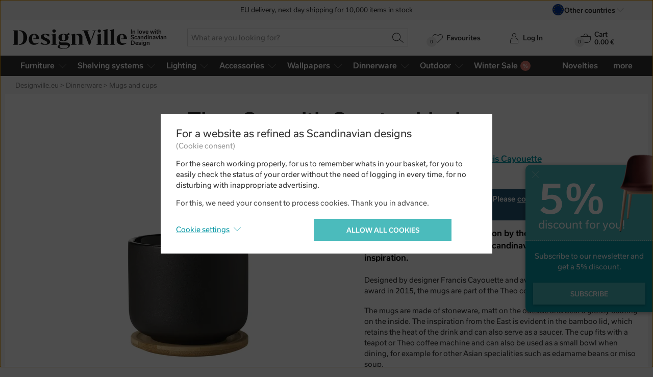

--- FILE ---
content_type: text/html; charset=utf-8
request_url: https://www.designville.eu/theo-cup-with-coaster-black
body_size: 26798
content:
<!DOCTYPE html>
<html class="no-js" lang="en">
<head>

<meta charset="utf-8"><script type="text/javascript">(window.NREUM||(NREUM={})).init={ajax:{deny_list:["bam.nr-data.net"]},feature_flags:["soft_nav"]};(window.NREUM||(NREUM={})).loader_config={licenseKey:"6725ddd06d",applicationID:"568143330",browserID:"1103148566"};;/*! For license information please see nr-loader-rum-1.308.0.min.js.LICENSE.txt */
(()=>{var e,t,r={163:(e,t,r)=>{"use strict";r.d(t,{j:()=>E});var n=r(384),i=r(1741);var a=r(2555);r(860).K7.genericEvents;const s="experimental.resources",o="register",c=e=>{if(!e||"string"!=typeof e)return!1;try{document.createDocumentFragment().querySelector(e)}catch{return!1}return!0};var d=r(2614),u=r(944),l=r(8122);const f="[data-nr-mask]",g=e=>(0,l.a)(e,(()=>{const e={feature_flags:[],experimental:{allow_registered_children:!1,resources:!1},mask_selector:"*",block_selector:"[data-nr-block]",mask_input_options:{color:!1,date:!1,"datetime-local":!1,email:!1,month:!1,number:!1,range:!1,search:!1,tel:!1,text:!1,time:!1,url:!1,week:!1,textarea:!1,select:!1,password:!0}};return{ajax:{deny_list:void 0,block_internal:!0,enabled:!0,autoStart:!0},api:{get allow_registered_children(){return e.feature_flags.includes(o)||e.experimental.allow_registered_children},set allow_registered_children(t){e.experimental.allow_registered_children=t},duplicate_registered_data:!1},browser_consent_mode:{enabled:!1},distributed_tracing:{enabled:void 0,exclude_newrelic_header:void 0,cors_use_newrelic_header:void 0,cors_use_tracecontext_headers:void 0,allowed_origins:void 0},get feature_flags(){return e.feature_flags},set feature_flags(t){e.feature_flags=t},generic_events:{enabled:!0,autoStart:!0},harvest:{interval:30},jserrors:{enabled:!0,autoStart:!0},logging:{enabled:!0,autoStart:!0},metrics:{enabled:!0,autoStart:!0},obfuscate:void 0,page_action:{enabled:!0},page_view_event:{enabled:!0,autoStart:!0},page_view_timing:{enabled:!0,autoStart:!0},performance:{capture_marks:!1,capture_measures:!1,capture_detail:!0,resources:{get enabled(){return e.feature_flags.includes(s)||e.experimental.resources},set enabled(t){e.experimental.resources=t},asset_types:[],first_party_domains:[],ignore_newrelic:!0}},privacy:{cookies_enabled:!0},proxy:{assets:void 0,beacon:void 0},session:{expiresMs:d.wk,inactiveMs:d.BB},session_replay:{autoStart:!0,enabled:!1,preload:!1,sampling_rate:10,error_sampling_rate:100,collect_fonts:!1,inline_images:!1,fix_stylesheets:!0,mask_all_inputs:!0,get mask_text_selector(){return e.mask_selector},set mask_text_selector(t){c(t)?e.mask_selector="".concat(t,",").concat(f):""===t||null===t?e.mask_selector=f:(0,u.R)(5,t)},get block_class(){return"nr-block"},get ignore_class(){return"nr-ignore"},get mask_text_class(){return"nr-mask"},get block_selector(){return e.block_selector},set block_selector(t){c(t)?e.block_selector+=",".concat(t):""!==t&&(0,u.R)(6,t)},get mask_input_options(){return e.mask_input_options},set mask_input_options(t){t&&"object"==typeof t?e.mask_input_options={...t,password:!0}:(0,u.R)(7,t)}},session_trace:{enabled:!0,autoStart:!0},soft_navigations:{enabled:!0,autoStart:!0},spa:{enabled:!0,autoStart:!0},ssl:void 0,user_actions:{enabled:!0,elementAttributes:["id","className","tagName","type"]}}})());var p=r(6154),m=r(9324);let h=0;const v={buildEnv:m.F3,distMethod:m.Xs,version:m.xv,originTime:p.WN},b={consented:!1},y={appMetadata:{},get consented(){return this.session?.state?.consent||b.consented},set consented(e){b.consented=e},customTransaction:void 0,denyList:void 0,disabled:!1,harvester:void 0,isolatedBacklog:!1,isRecording:!1,loaderType:void 0,maxBytes:3e4,obfuscator:void 0,onerror:void 0,ptid:void 0,releaseIds:{},session:void 0,timeKeeper:void 0,registeredEntities:[],jsAttributesMetadata:{bytes:0},get harvestCount(){return++h}},_=e=>{const t=(0,l.a)(e,y),r=Object.keys(v).reduce((e,t)=>(e[t]={value:v[t],writable:!1,configurable:!0,enumerable:!0},e),{});return Object.defineProperties(t,r)};var w=r(5701);const x=e=>{const t=e.startsWith("http");e+="/",r.p=t?e:"https://"+e};var R=r(7836),k=r(3241);const A={accountID:void 0,trustKey:void 0,agentID:void 0,licenseKey:void 0,applicationID:void 0,xpid:void 0},S=e=>(0,l.a)(e,A),T=new Set;function E(e,t={},r,s){let{init:o,info:c,loader_config:d,runtime:u={},exposed:l=!0}=t;if(!c){const e=(0,n.pV)();o=e.init,c=e.info,d=e.loader_config}e.init=g(o||{}),e.loader_config=S(d||{}),c.jsAttributes??={},p.bv&&(c.jsAttributes.isWorker=!0),e.info=(0,a.D)(c);const f=e.init,m=[c.beacon,c.errorBeacon];T.has(e.agentIdentifier)||(f.proxy.assets&&(x(f.proxy.assets),m.push(f.proxy.assets)),f.proxy.beacon&&m.push(f.proxy.beacon),e.beacons=[...m],function(e){const t=(0,n.pV)();Object.getOwnPropertyNames(i.W.prototype).forEach(r=>{const n=i.W.prototype[r];if("function"!=typeof n||"constructor"===n)return;let a=t[r];e[r]&&!1!==e.exposed&&"micro-agent"!==e.runtime?.loaderType&&(t[r]=(...t)=>{const n=e[r](...t);return a?a(...t):n})})}(e),(0,n.US)("activatedFeatures",w.B)),u.denyList=[...f.ajax.deny_list||[],...f.ajax.block_internal?m:[]],u.ptid=e.agentIdentifier,u.loaderType=r,e.runtime=_(u),T.has(e.agentIdentifier)||(e.ee=R.ee.get(e.agentIdentifier),e.exposed=l,(0,k.W)({agentIdentifier:e.agentIdentifier,drained:!!w.B?.[e.agentIdentifier],type:"lifecycle",name:"initialize",feature:void 0,data:e.config})),T.add(e.agentIdentifier)}},384:(e,t,r)=>{"use strict";r.d(t,{NT:()=>s,US:()=>u,Zm:()=>o,bQ:()=>d,dV:()=>c,pV:()=>l});var n=r(6154),i=r(1863),a=r(1910);const s={beacon:"bam.nr-data.net",errorBeacon:"bam.nr-data.net"};function o(){return n.gm.NREUM||(n.gm.NREUM={}),void 0===n.gm.newrelic&&(n.gm.newrelic=n.gm.NREUM),n.gm.NREUM}function c(){let e=o();return e.o||(e.o={ST:n.gm.setTimeout,SI:n.gm.setImmediate||n.gm.setInterval,CT:n.gm.clearTimeout,XHR:n.gm.XMLHttpRequest,REQ:n.gm.Request,EV:n.gm.Event,PR:n.gm.Promise,MO:n.gm.MutationObserver,FETCH:n.gm.fetch,WS:n.gm.WebSocket},(0,a.i)(...Object.values(e.o))),e}function d(e,t){let r=o();r.initializedAgents??={},t.initializedAt={ms:(0,i.t)(),date:new Date},r.initializedAgents[e]=t}function u(e,t){o()[e]=t}function l(){return function(){let e=o();const t=e.info||{};e.info={beacon:s.beacon,errorBeacon:s.errorBeacon,...t}}(),function(){let e=o();const t=e.init||{};e.init={...t}}(),c(),function(){let e=o();const t=e.loader_config||{};e.loader_config={...t}}(),o()}},782:(e,t,r)=>{"use strict";r.d(t,{T:()=>n});const n=r(860).K7.pageViewTiming},860:(e,t,r)=>{"use strict";r.d(t,{$J:()=>u,K7:()=>c,P3:()=>d,XX:()=>i,Yy:()=>o,df:()=>a,qY:()=>n,v4:()=>s});const n="events",i="jserrors",a="browser/blobs",s="rum",o="browser/logs",c={ajax:"ajax",genericEvents:"generic_events",jserrors:i,logging:"logging",metrics:"metrics",pageAction:"page_action",pageViewEvent:"page_view_event",pageViewTiming:"page_view_timing",sessionReplay:"session_replay",sessionTrace:"session_trace",softNav:"soft_navigations",spa:"spa"},d={[c.pageViewEvent]:1,[c.pageViewTiming]:2,[c.metrics]:3,[c.jserrors]:4,[c.spa]:5,[c.ajax]:6,[c.sessionTrace]:7,[c.softNav]:8,[c.sessionReplay]:9,[c.logging]:10,[c.genericEvents]:11},u={[c.pageViewEvent]:s,[c.pageViewTiming]:n,[c.ajax]:n,[c.spa]:n,[c.softNav]:n,[c.metrics]:i,[c.jserrors]:i,[c.sessionTrace]:a,[c.sessionReplay]:a,[c.logging]:o,[c.genericEvents]:"ins"}},944:(e,t,r)=>{"use strict";r.d(t,{R:()=>i});var n=r(3241);function i(e,t){"function"==typeof console.debug&&(console.debug("New Relic Warning: https://github.com/newrelic/newrelic-browser-agent/blob/main/docs/warning-codes.md#".concat(e),t),(0,n.W)({agentIdentifier:null,drained:null,type:"data",name:"warn",feature:"warn",data:{code:e,secondary:t}}))}},1687:(e,t,r)=>{"use strict";r.d(t,{Ak:()=>d,Ze:()=>f,x3:()=>u});var n=r(3241),i=r(7836),a=r(3606),s=r(860),o=r(2646);const c={};function d(e,t){const r={staged:!1,priority:s.P3[t]||0};l(e),c[e].get(t)||c[e].set(t,r)}function u(e,t){e&&c[e]&&(c[e].get(t)&&c[e].delete(t),p(e,t,!1),c[e].size&&g(e))}function l(e){if(!e)throw new Error("agentIdentifier required");c[e]||(c[e]=new Map)}function f(e="",t="feature",r=!1){if(l(e),!e||!c[e].get(t)||r)return p(e,t);c[e].get(t).staged=!0,g(e)}function g(e){const t=Array.from(c[e]);t.every(([e,t])=>t.staged)&&(t.sort((e,t)=>e[1].priority-t[1].priority),t.forEach(([t])=>{c[e].delete(t),p(e,t)}))}function p(e,t,r=!0){const s=e?i.ee.get(e):i.ee,c=a.i.handlers;if(!s.aborted&&s.backlog&&c){if((0,n.W)({agentIdentifier:e,type:"lifecycle",name:"drain",feature:t}),r){const e=s.backlog[t],r=c[t];if(r){for(let t=0;e&&t<e.length;++t)m(e[t],r);Object.entries(r).forEach(([e,t])=>{Object.values(t||{}).forEach(t=>{t[0]?.on&&t[0]?.context()instanceof o.y&&t[0].on(e,t[1])})})}}s.isolatedBacklog||delete c[t],s.backlog[t]=null,s.emit("drain-"+t,[])}}function m(e,t){var r=e[1];Object.values(t[r]||{}).forEach(t=>{var r=e[0];if(t[0]===r){var n=t[1],i=e[3],a=e[2];n.apply(i,a)}})}},1738:(e,t,r)=>{"use strict";r.d(t,{U:()=>g,Y:()=>f});var n=r(3241),i=r(9908),a=r(1863),s=r(944),o=r(5701),c=r(3969),d=r(8362),u=r(860),l=r(4261);function f(e,t,r,a){const f=a||r;!f||f[e]&&f[e]!==d.d.prototype[e]||(f[e]=function(){(0,i.p)(c.xV,["API/"+e+"/called"],void 0,u.K7.metrics,r.ee),(0,n.W)({agentIdentifier:r.agentIdentifier,drained:!!o.B?.[r.agentIdentifier],type:"data",name:"api",feature:l.Pl+e,data:{}});try{return t.apply(this,arguments)}catch(e){(0,s.R)(23,e)}})}function g(e,t,r,n,s){const o=e.info;null===r?delete o.jsAttributes[t]:o.jsAttributes[t]=r,(s||null===r)&&(0,i.p)(l.Pl+n,[(0,a.t)(),t,r],void 0,"session",e.ee)}},1741:(e,t,r)=>{"use strict";r.d(t,{W:()=>a});var n=r(944),i=r(4261);class a{#e(e,...t){if(this[e]!==a.prototype[e])return this[e](...t);(0,n.R)(35,e)}addPageAction(e,t){return this.#e(i.hG,e,t)}register(e){return this.#e(i.eY,e)}recordCustomEvent(e,t){return this.#e(i.fF,e,t)}setPageViewName(e,t){return this.#e(i.Fw,e,t)}setCustomAttribute(e,t,r){return this.#e(i.cD,e,t,r)}noticeError(e,t){return this.#e(i.o5,e,t)}setUserId(e,t=!1){return this.#e(i.Dl,e,t)}setApplicationVersion(e){return this.#e(i.nb,e)}setErrorHandler(e){return this.#e(i.bt,e)}addRelease(e,t){return this.#e(i.k6,e,t)}log(e,t){return this.#e(i.$9,e,t)}start(){return this.#e(i.d3)}finished(e){return this.#e(i.BL,e)}recordReplay(){return this.#e(i.CH)}pauseReplay(){return this.#e(i.Tb)}addToTrace(e){return this.#e(i.U2,e)}setCurrentRouteName(e){return this.#e(i.PA,e)}interaction(e){return this.#e(i.dT,e)}wrapLogger(e,t,r){return this.#e(i.Wb,e,t,r)}measure(e,t){return this.#e(i.V1,e,t)}consent(e){return this.#e(i.Pv,e)}}},1863:(e,t,r)=>{"use strict";function n(){return Math.floor(performance.now())}r.d(t,{t:()=>n})},1910:(e,t,r)=>{"use strict";r.d(t,{i:()=>a});var n=r(944);const i=new Map;function a(...e){return e.every(e=>{if(i.has(e))return i.get(e);const t="function"==typeof e?e.toString():"",r=t.includes("[native code]"),a=t.includes("nrWrapper");return r||a||(0,n.R)(64,e?.name||t),i.set(e,r),r})}},2555:(e,t,r)=>{"use strict";r.d(t,{D:()=>o,f:()=>s});var n=r(384),i=r(8122);const a={beacon:n.NT.beacon,errorBeacon:n.NT.errorBeacon,licenseKey:void 0,applicationID:void 0,sa:void 0,queueTime:void 0,applicationTime:void 0,ttGuid:void 0,user:void 0,account:void 0,product:void 0,extra:void 0,jsAttributes:{},userAttributes:void 0,atts:void 0,transactionName:void 0,tNamePlain:void 0};function s(e){try{return!!e.licenseKey&&!!e.errorBeacon&&!!e.applicationID}catch(e){return!1}}const o=e=>(0,i.a)(e,a)},2614:(e,t,r)=>{"use strict";r.d(t,{BB:()=>s,H3:()=>n,g:()=>d,iL:()=>c,tS:()=>o,uh:()=>i,wk:()=>a});const n="NRBA",i="SESSION",a=144e5,s=18e5,o={STARTED:"session-started",PAUSE:"session-pause",RESET:"session-reset",RESUME:"session-resume",UPDATE:"session-update"},c={SAME_TAB:"same-tab",CROSS_TAB:"cross-tab"},d={OFF:0,FULL:1,ERROR:2}},2646:(e,t,r)=>{"use strict";r.d(t,{y:()=>n});class n{constructor(e){this.contextId=e}}},2843:(e,t,r)=>{"use strict";r.d(t,{G:()=>a,u:()=>i});var n=r(3878);function i(e,t=!1,r,i){(0,n.DD)("visibilitychange",function(){if(t)return void("hidden"===document.visibilityState&&e());e(document.visibilityState)},r,i)}function a(e,t,r){(0,n.sp)("pagehide",e,t,r)}},3241:(e,t,r)=>{"use strict";r.d(t,{W:()=>a});var n=r(6154);const i="newrelic";function a(e={}){try{n.gm.dispatchEvent(new CustomEvent(i,{detail:e}))}catch(e){}}},3606:(e,t,r)=>{"use strict";r.d(t,{i:()=>a});var n=r(9908);a.on=s;var i=a.handlers={};function a(e,t,r,a){s(a||n.d,i,e,t,r)}function s(e,t,r,i,a){a||(a="feature"),e||(e=n.d);var s=t[a]=t[a]||{};(s[r]=s[r]||[]).push([e,i])}},3878:(e,t,r)=>{"use strict";function n(e,t){return{capture:e,passive:!1,signal:t}}function i(e,t,r=!1,i){window.addEventListener(e,t,n(r,i))}function a(e,t,r=!1,i){document.addEventListener(e,t,n(r,i))}r.d(t,{DD:()=>a,jT:()=>n,sp:()=>i})},3969:(e,t,r)=>{"use strict";r.d(t,{TZ:()=>n,XG:()=>o,rs:()=>i,xV:()=>s,z_:()=>a});const n=r(860).K7.metrics,i="sm",a="cm",s="storeSupportabilityMetrics",o="storeEventMetrics"},4234:(e,t,r)=>{"use strict";r.d(t,{W:()=>a});var n=r(7836),i=r(1687);class a{constructor(e,t){this.agentIdentifier=e,this.ee=n.ee.get(e),this.featureName=t,this.blocked=!1}deregisterDrain(){(0,i.x3)(this.agentIdentifier,this.featureName)}}},4261:(e,t,r)=>{"use strict";r.d(t,{$9:()=>d,BL:()=>o,CH:()=>g,Dl:()=>_,Fw:()=>y,PA:()=>h,Pl:()=>n,Pv:()=>k,Tb:()=>l,U2:()=>a,V1:()=>R,Wb:()=>x,bt:()=>b,cD:()=>v,d3:()=>w,dT:()=>c,eY:()=>p,fF:()=>f,hG:()=>i,k6:()=>s,nb:()=>m,o5:()=>u});const n="api-",i="addPageAction",a="addToTrace",s="addRelease",o="finished",c="interaction",d="log",u="noticeError",l="pauseReplay",f="recordCustomEvent",g="recordReplay",p="register",m="setApplicationVersion",h="setCurrentRouteName",v="setCustomAttribute",b="setErrorHandler",y="setPageViewName",_="setUserId",w="start",x="wrapLogger",R="measure",k="consent"},5289:(e,t,r)=>{"use strict";r.d(t,{GG:()=>s,Qr:()=>c,sB:()=>o});var n=r(3878),i=r(6389);function a(){return"undefined"==typeof document||"complete"===document.readyState}function s(e,t){if(a())return e();const r=(0,i.J)(e),s=setInterval(()=>{a()&&(clearInterval(s),r())},500);(0,n.sp)("load",r,t)}function o(e){if(a())return e();(0,n.DD)("DOMContentLoaded",e)}function c(e){if(a())return e();(0,n.sp)("popstate",e)}},5607:(e,t,r)=>{"use strict";r.d(t,{W:()=>n});const n=(0,r(9566).bz)()},5701:(e,t,r)=>{"use strict";r.d(t,{B:()=>a,t:()=>s});var n=r(3241);const i=new Set,a={};function s(e,t){const r=t.agentIdentifier;a[r]??={},e&&"object"==typeof e&&(i.has(r)||(t.ee.emit("rumresp",[e]),a[r]=e,i.add(r),(0,n.W)({agentIdentifier:r,loaded:!0,drained:!0,type:"lifecycle",name:"load",feature:void 0,data:e})))}},6154:(e,t,r)=>{"use strict";r.d(t,{OF:()=>c,RI:()=>i,WN:()=>u,bv:()=>a,eN:()=>l,gm:()=>s,mw:()=>o,sb:()=>d});var n=r(1863);const i="undefined"!=typeof window&&!!window.document,a="undefined"!=typeof WorkerGlobalScope&&("undefined"!=typeof self&&self instanceof WorkerGlobalScope&&self.navigator instanceof WorkerNavigator||"undefined"!=typeof globalThis&&globalThis instanceof WorkerGlobalScope&&globalThis.navigator instanceof WorkerNavigator),s=i?window:"undefined"!=typeof WorkerGlobalScope&&("undefined"!=typeof self&&self instanceof WorkerGlobalScope&&self||"undefined"!=typeof globalThis&&globalThis instanceof WorkerGlobalScope&&globalThis),o=Boolean("hidden"===s?.document?.visibilityState),c=/iPad|iPhone|iPod/.test(s.navigator?.userAgent),d=c&&"undefined"==typeof SharedWorker,u=((()=>{const e=s.navigator?.userAgent?.match(/Firefox[/\s](\d+\.\d+)/);Array.isArray(e)&&e.length>=2&&e[1]})(),Date.now()-(0,n.t)()),l=()=>"undefined"!=typeof PerformanceNavigationTiming&&s?.performance?.getEntriesByType("navigation")?.[0]?.responseStart},6389:(e,t,r)=>{"use strict";function n(e,t=500,r={}){const n=r?.leading||!1;let i;return(...r)=>{n&&void 0===i&&(e.apply(this,r),i=setTimeout(()=>{i=clearTimeout(i)},t)),n||(clearTimeout(i),i=setTimeout(()=>{e.apply(this,r)},t))}}function i(e){let t=!1;return(...r)=>{t||(t=!0,e.apply(this,r))}}r.d(t,{J:()=>i,s:()=>n})},6630:(e,t,r)=>{"use strict";r.d(t,{T:()=>n});const n=r(860).K7.pageViewEvent},7699:(e,t,r)=>{"use strict";r.d(t,{It:()=>a,KC:()=>o,No:()=>i,qh:()=>s});var n=r(860);const i=16e3,a=1e6,s="SESSION_ERROR",o={[n.K7.logging]:!0,[n.K7.genericEvents]:!1,[n.K7.jserrors]:!1,[n.K7.ajax]:!1}},7836:(e,t,r)=>{"use strict";r.d(t,{P:()=>o,ee:()=>c});var n=r(384),i=r(8990),a=r(2646),s=r(5607);const o="nr@context:".concat(s.W),c=function e(t,r){var n={},s={},u={},l=!1;try{l=16===r.length&&d.initializedAgents?.[r]?.runtime.isolatedBacklog}catch(e){}var f={on:p,addEventListener:p,removeEventListener:function(e,t){var r=n[e];if(!r)return;for(var i=0;i<r.length;i++)r[i]===t&&r.splice(i,1)},emit:function(e,r,n,i,a){!1!==a&&(a=!0);if(c.aborted&&!i)return;t&&a&&t.emit(e,r,n);var o=g(n);m(e).forEach(e=>{e.apply(o,r)});var d=v()[s[e]];d&&d.push([f,e,r,o]);return o},get:h,listeners:m,context:g,buffer:function(e,t){const r=v();if(t=t||"feature",f.aborted)return;Object.entries(e||{}).forEach(([e,n])=>{s[n]=t,t in r||(r[t]=[])})},abort:function(){f._aborted=!0,Object.keys(f.backlog).forEach(e=>{delete f.backlog[e]})},isBuffering:function(e){return!!v()[s[e]]},debugId:r,backlog:l?{}:t&&"object"==typeof t.backlog?t.backlog:{},isolatedBacklog:l};return Object.defineProperty(f,"aborted",{get:()=>{let e=f._aborted||!1;return e||(t&&(e=t.aborted),e)}}),f;function g(e){return e&&e instanceof a.y?e:e?(0,i.I)(e,o,()=>new a.y(o)):new a.y(o)}function p(e,t){n[e]=m(e).concat(t)}function m(e){return n[e]||[]}function h(t){return u[t]=u[t]||e(f,t)}function v(){return f.backlog}}(void 0,"globalEE"),d=(0,n.Zm)();d.ee||(d.ee=c)},8122:(e,t,r)=>{"use strict";r.d(t,{a:()=>i});var n=r(944);function i(e,t){try{if(!e||"object"!=typeof e)return(0,n.R)(3);if(!t||"object"!=typeof t)return(0,n.R)(4);const r=Object.create(Object.getPrototypeOf(t),Object.getOwnPropertyDescriptors(t)),a=0===Object.keys(r).length?e:r;for(let s in a)if(void 0!==e[s])try{if(null===e[s]){r[s]=null;continue}Array.isArray(e[s])&&Array.isArray(t[s])?r[s]=Array.from(new Set([...e[s],...t[s]])):"object"==typeof e[s]&&"object"==typeof t[s]?r[s]=i(e[s],t[s]):r[s]=e[s]}catch(e){r[s]||(0,n.R)(1,e)}return r}catch(e){(0,n.R)(2,e)}}},8362:(e,t,r)=>{"use strict";r.d(t,{d:()=>a});var n=r(9566),i=r(1741);class a extends i.W{agentIdentifier=(0,n.LA)(16)}},8374:(e,t,r)=>{r.nc=(()=>{try{return document?.currentScript?.nonce}catch(e){}return""})()},8990:(e,t,r)=>{"use strict";r.d(t,{I:()=>i});var n=Object.prototype.hasOwnProperty;function i(e,t,r){if(n.call(e,t))return e[t];var i=r();if(Object.defineProperty&&Object.keys)try{return Object.defineProperty(e,t,{value:i,writable:!0,enumerable:!1}),i}catch(e){}return e[t]=i,i}},9324:(e,t,r)=>{"use strict";r.d(t,{F3:()=>i,Xs:()=>a,xv:()=>n});const n="1.308.0",i="PROD",a="CDN"},9566:(e,t,r)=>{"use strict";r.d(t,{LA:()=>o,bz:()=>s});var n=r(6154);const i="xxxxxxxx-xxxx-4xxx-yxxx-xxxxxxxxxxxx";function a(e,t){return e?15&e[t]:16*Math.random()|0}function s(){const e=n.gm?.crypto||n.gm?.msCrypto;let t,r=0;return e&&e.getRandomValues&&(t=e.getRandomValues(new Uint8Array(30))),i.split("").map(e=>"x"===e?a(t,r++).toString(16):"y"===e?(3&a()|8).toString(16):e).join("")}function o(e){const t=n.gm?.crypto||n.gm?.msCrypto;let r,i=0;t&&t.getRandomValues&&(r=t.getRandomValues(new Uint8Array(e)));const s=[];for(var o=0;o<e;o++)s.push(a(r,i++).toString(16));return s.join("")}},9908:(e,t,r)=>{"use strict";r.d(t,{d:()=>n,p:()=>i});var n=r(7836).ee.get("handle");function i(e,t,r,i,a){a?(a.buffer([e],i),a.emit(e,t,r)):(n.buffer([e],i),n.emit(e,t,r))}}},n={};function i(e){var t=n[e];if(void 0!==t)return t.exports;var a=n[e]={exports:{}};return r[e](a,a.exports,i),a.exports}i.m=r,i.d=(e,t)=>{for(var r in t)i.o(t,r)&&!i.o(e,r)&&Object.defineProperty(e,r,{enumerable:!0,get:t[r]})},i.f={},i.e=e=>Promise.all(Object.keys(i.f).reduce((t,r)=>(i.f[r](e,t),t),[])),i.u=e=>"nr-rum-1.308.0.min.js",i.o=(e,t)=>Object.prototype.hasOwnProperty.call(e,t),e={},t="NRBA-1.308.0.PROD:",i.l=(r,n,a,s)=>{if(e[r])e[r].push(n);else{var o,c;if(void 0!==a)for(var d=document.getElementsByTagName("script"),u=0;u<d.length;u++){var l=d[u];if(l.getAttribute("src")==r||l.getAttribute("data-webpack")==t+a){o=l;break}}if(!o){c=!0;var f={296:"sha512-+MIMDsOcckGXa1EdWHqFNv7P+JUkd5kQwCBr3KE6uCvnsBNUrdSt4a/3/L4j4TxtnaMNjHpza2/erNQbpacJQA=="};(o=document.createElement("script")).charset="utf-8",i.nc&&o.setAttribute("nonce",i.nc),o.setAttribute("data-webpack",t+a),o.src=r,0!==o.src.indexOf(window.location.origin+"/")&&(o.crossOrigin="anonymous"),f[s]&&(o.integrity=f[s])}e[r]=[n];var g=(t,n)=>{o.onerror=o.onload=null,clearTimeout(p);var i=e[r];if(delete e[r],o.parentNode&&o.parentNode.removeChild(o),i&&i.forEach(e=>e(n)),t)return t(n)},p=setTimeout(g.bind(null,void 0,{type:"timeout",target:o}),12e4);o.onerror=g.bind(null,o.onerror),o.onload=g.bind(null,o.onload),c&&document.head.appendChild(o)}},i.r=e=>{"undefined"!=typeof Symbol&&Symbol.toStringTag&&Object.defineProperty(e,Symbol.toStringTag,{value:"Module"}),Object.defineProperty(e,"__esModule",{value:!0})},i.p="https://js-agent.newrelic.com/",(()=>{var e={374:0,840:0};i.f.j=(t,r)=>{var n=i.o(e,t)?e[t]:void 0;if(0!==n)if(n)r.push(n[2]);else{var a=new Promise((r,i)=>n=e[t]=[r,i]);r.push(n[2]=a);var s=i.p+i.u(t),o=new Error;i.l(s,r=>{if(i.o(e,t)&&(0!==(n=e[t])&&(e[t]=void 0),n)){var a=r&&("load"===r.type?"missing":r.type),s=r&&r.target&&r.target.src;o.message="Loading chunk "+t+" failed: ("+a+": "+s+")",o.name="ChunkLoadError",o.type=a,o.request=s,n[1](o)}},"chunk-"+t,t)}};var t=(t,r)=>{var n,a,[s,o,c]=r,d=0;if(s.some(t=>0!==e[t])){for(n in o)i.o(o,n)&&(i.m[n]=o[n]);if(c)c(i)}for(t&&t(r);d<s.length;d++)a=s[d],i.o(e,a)&&e[a]&&e[a][0](),e[a]=0},r=self["webpackChunk:NRBA-1.308.0.PROD"]=self["webpackChunk:NRBA-1.308.0.PROD"]||[];r.forEach(t.bind(null,0)),r.push=t.bind(null,r.push.bind(r))})(),(()=>{"use strict";i(8374);var e=i(8362),t=i(860);const r=Object.values(t.K7);var n=i(163);var a=i(9908),s=i(1863),o=i(4261),c=i(1738);var d=i(1687),u=i(4234),l=i(5289),f=i(6154),g=i(944),p=i(384);const m=e=>f.RI&&!0===e?.privacy.cookies_enabled;function h(e){return!!(0,p.dV)().o.MO&&m(e)&&!0===e?.session_trace.enabled}var v=i(6389),b=i(7699);class y extends u.W{constructor(e,t){super(e.agentIdentifier,t),this.agentRef=e,this.abortHandler=void 0,this.featAggregate=void 0,this.loadedSuccessfully=void 0,this.onAggregateImported=new Promise(e=>{this.loadedSuccessfully=e}),this.deferred=Promise.resolve(),!1===e.init[this.featureName].autoStart?this.deferred=new Promise((t,r)=>{this.ee.on("manual-start-all",(0,v.J)(()=>{(0,d.Ak)(e.agentIdentifier,this.featureName),t()}))}):(0,d.Ak)(e.agentIdentifier,t)}importAggregator(e,t,r={}){if(this.featAggregate)return;const n=async()=>{let n;await this.deferred;try{if(m(e.init)){const{setupAgentSession:t}=await i.e(296).then(i.bind(i,3305));n=t(e)}}catch(e){(0,g.R)(20,e),this.ee.emit("internal-error",[e]),(0,a.p)(b.qh,[e],void 0,this.featureName,this.ee)}try{if(!this.#t(this.featureName,n,e.init))return(0,d.Ze)(this.agentIdentifier,this.featureName),void this.loadedSuccessfully(!1);const{Aggregate:i}=await t();this.featAggregate=new i(e,r),e.runtime.harvester.initializedAggregates.push(this.featAggregate),this.loadedSuccessfully(!0)}catch(e){(0,g.R)(34,e),this.abortHandler?.(),(0,d.Ze)(this.agentIdentifier,this.featureName,!0),this.loadedSuccessfully(!1),this.ee&&this.ee.abort()}};f.RI?(0,l.GG)(()=>n(),!0):n()}#t(e,r,n){if(this.blocked)return!1;switch(e){case t.K7.sessionReplay:return h(n)&&!!r;case t.K7.sessionTrace:return!!r;default:return!0}}}var _=i(6630),w=i(2614),x=i(3241);class R extends y{static featureName=_.T;constructor(e){var t;super(e,_.T),this.setupInspectionEvents(e.agentIdentifier),t=e,(0,c.Y)(o.Fw,function(e,r){"string"==typeof e&&("/"!==e.charAt(0)&&(e="/"+e),t.runtime.customTransaction=(r||"http://custom.transaction")+e,(0,a.p)(o.Pl+o.Fw,[(0,s.t)()],void 0,void 0,t.ee))},t),this.importAggregator(e,()=>i.e(296).then(i.bind(i,3943)))}setupInspectionEvents(e){const t=(t,r)=>{t&&(0,x.W)({agentIdentifier:e,timeStamp:t.timeStamp,loaded:"complete"===t.target.readyState,type:"window",name:r,data:t.target.location+""})};(0,l.sB)(e=>{t(e,"DOMContentLoaded")}),(0,l.GG)(e=>{t(e,"load")}),(0,l.Qr)(e=>{t(e,"navigate")}),this.ee.on(w.tS.UPDATE,(t,r)=>{(0,x.W)({agentIdentifier:e,type:"lifecycle",name:"session",data:r})})}}class k extends e.d{constructor(e){var t;(super(),f.gm)?(this.features={},(0,p.bQ)(this.agentIdentifier,this),this.desiredFeatures=new Set(e.features||[]),this.desiredFeatures.add(R),(0,n.j)(this,e,e.loaderType||"agent"),t=this,(0,c.Y)(o.cD,function(e,r,n=!1){if("string"==typeof e){if(["string","number","boolean"].includes(typeof r)||null===r)return(0,c.U)(t,e,r,o.cD,n);(0,g.R)(40,typeof r)}else(0,g.R)(39,typeof e)},t),function(e){(0,c.Y)(o.Dl,function(t,r=!1){if("string"!=typeof t&&null!==t)return void(0,g.R)(41,typeof t);const n=e.info.jsAttributes["enduser.id"];r&&null!=n&&n!==t?(0,a.p)(o.Pl+"setUserIdAndResetSession",[t],void 0,"session",e.ee):(0,c.U)(e,"enduser.id",t,o.Dl,!0)},e)}(this),function(e){(0,c.Y)(o.nb,function(t){if("string"==typeof t||null===t)return(0,c.U)(e,"application.version",t,o.nb,!1);(0,g.R)(42,typeof t)},e)}(this),function(e){(0,c.Y)(o.d3,function(){e.ee.emit("manual-start-all")},e)}(this),function(e){(0,c.Y)(o.Pv,function(t=!0){if("boolean"==typeof t){if((0,a.p)(o.Pl+o.Pv,[t],void 0,"session",e.ee),e.runtime.consented=t,t){const t=e.features.page_view_event;t.onAggregateImported.then(e=>{const r=t.featAggregate;e&&!r.sentRum&&r.sendRum()})}}else(0,g.R)(65,typeof t)},e)}(this),this.run()):(0,g.R)(21)}get config(){return{info:this.info,init:this.init,loader_config:this.loader_config,runtime:this.runtime}}get api(){return this}run(){try{const e=function(e){const t={};return r.forEach(r=>{t[r]=!!e[r]?.enabled}),t}(this.init),n=[...this.desiredFeatures];n.sort((e,r)=>t.P3[e.featureName]-t.P3[r.featureName]),n.forEach(r=>{if(!e[r.featureName]&&r.featureName!==t.K7.pageViewEvent)return;if(r.featureName===t.K7.spa)return void(0,g.R)(67);const n=function(e){switch(e){case t.K7.ajax:return[t.K7.jserrors];case t.K7.sessionTrace:return[t.K7.ajax,t.K7.pageViewEvent];case t.K7.sessionReplay:return[t.K7.sessionTrace];case t.K7.pageViewTiming:return[t.K7.pageViewEvent];default:return[]}}(r.featureName).filter(e=>!(e in this.features));n.length>0&&(0,g.R)(36,{targetFeature:r.featureName,missingDependencies:n}),this.features[r.featureName]=new r(this)})}catch(e){(0,g.R)(22,e);for(const e in this.features)this.features[e].abortHandler?.();const t=(0,p.Zm)();delete t.initializedAgents[this.agentIdentifier]?.features,delete this.sharedAggregator;return t.ee.get(this.agentIdentifier).abort(),!1}}}var A=i(2843),S=i(782);class T extends y{static featureName=S.T;constructor(e){super(e,S.T),f.RI&&((0,A.u)(()=>(0,a.p)("docHidden",[(0,s.t)()],void 0,S.T,this.ee),!0),(0,A.G)(()=>(0,a.p)("winPagehide",[(0,s.t)()],void 0,S.T,this.ee)),this.importAggregator(e,()=>i.e(296).then(i.bind(i,2117))))}}var E=i(3969);class I extends y{static featureName=E.TZ;constructor(e){super(e,E.TZ),f.RI&&document.addEventListener("securitypolicyviolation",e=>{(0,a.p)(E.xV,["Generic/CSPViolation/Detected"],void 0,this.featureName,this.ee)}),this.importAggregator(e,()=>i.e(296).then(i.bind(i,9623)))}}new k({features:[R,T,I],loaderType:"lite"})})()})();</script>

	<meta name="author" content="DesignVille, www.designville.cz">

<meta name="designer" content="PeckaDesign, www.peckadesign.cz">
<meta name="description" content="The mugs from the Theo collection by the leading Danish design brand Stelton combine precise Scandinavian design and Asian dining inspiration.">
<meta property="og:description" content="The mugs from the Theo collection by the leading Danish design brand Stelton combine precise Scandinavian design and Asian dining inspiration.">

<meta name="HandheldFriendly" content="True">
<meta name="MobileOptimized" content="320">
<meta name="viewport" content="width=device-width, initial-scale=1.0, user-scalable=0, minimum-scale=1.0, maximum-scale=1.0">
<meta name="format-detection" content="telephone=no">
<meta name="robots" content="max-image-preview:large">

<title id="snippet-head-title">Theo Cup with Coaster, black  | DesignVille</title>

<meta property="og:title" content="Theo Cup with Coaster, black  | DesignVille">
	<meta property="og:image" content="https://www.designville.eu/data/images/img-large/4/7184.jpg">

<meta property="fb:app_id" content="117867648422387">
<meta property="og:site_name" content="DesignVille">

	<meta property="og:type" content="product">
	<meta property="og:price:amount" content="22.36">
	<meta property="og:price:currency" content="EUR">
	<meta property="og:brand" content="Stelton">

<meta property="og:url" content="https://www.designville.eu/theo-cup-with-coaster-black">

<script type="text/javascript">document.documentElement.className = document.documentElement.className.replace('no-js', 'js');</script>

<link rel="stylesheet" href="/styles/styles.css?version=31eca69be267ebd8fc09e81ea18c30bf5615897f">

<link rel="preload" href="/styles/webfonts/DesignVille.woff2?v=11032025" as="font" type="font/woff2" crossorigin="anonymous">
<link rel="preload" href="/styles/webfonts/usual.woff2" as="font" type="font/woff2" crossorigin="anonymous">
<link rel="preload" href="/styles/webfonts/usual-medium.woff2" as="font" type="font/woff2" crossorigin="anonymous">

<script>var Nette = { noInit: true };</script>
<script src="/js/combined.js?version=b3c62016edfff4eedfe86d650fd804683eda7aca" async defer></script>

<link rel="apple-touch-icon" sizes="180x180" href="/apple-touch-icon.png?v=4">
<link rel="icon" type="image/png" sizes="32x32" href="/favicon-32x32.png?version=1fd48749e085f178abb4a2a3a44ff38128e34641">
<link rel="icon" type="image/png" sizes="16x16" href="/favicon-16x16.png?version=9cd6d69a62091f44aebaac47c62a4a4d1ec2a04f">
<link rel="manifest" href="/manifest.json?version=e71146c0398b6ccb9ce50412032714c59819ce46">
<link rel="mask-icon" href="/safari-pinned-tab.svg?version=9befb0ea44c4a29a0b9beabe187058d60ce4280e" color="#4bbbbc">
<meta name="apple-mobile-web-app-title" content="DesignVille">
<meta name="application-name" content="DesignVille">
<meta name="theme-color" content="#333333">

<link rel="alternate" type="application/rss+xml" title="DesignVille &raquo; RSS Blog feed" href="https://www.designville.eu/blog/feed">
<link rel="alternate" type="application/rss+xml" title="DesignVille &raquo; RSS feed of Blog comments" href="https://www.designville.eu/blog/">

<script type="text/javascript" id="snippet-google-dataLayer-init">
        var dataLayer = dataLayer || [{"analytics_storage":"denied","ad_storage":"denied","ad_user_data":"denied","ad_personalization":"denied","functionality_storage":"granted"},{"visitorLoginState":"guest","visitorID":null},{"pageMainCategory":"Dinnerware","pageCategory":"Mugs and cups","productAvailability":"Sold out"}];
        function gtag(){ dataLayer.push(arguments); }
        gtag('consent', 'default', {"analytics_storage":"denied","ad_storage":"denied","ad_user_data":"denied","ad_personalization":"denied","functionality_storage":"granted"});
</script> <script>
        // Matches polyfill, https://developer.mozilla.org/en-US/docs/Web/API/Element/matches
        if (! Element.prototype.matches) {
            Element.prototype.matches = Element.prototype.msMatchesSelector;
        }
        // Closest polyfill, https://developer.mozilla.org/en-US/docs/Web/API/Element/closest
        if (! Element.prototype.closest) {
            Element.prototype.closest = function (s) {
                var el = this;
                if (! document.documentElement.contains(el)) return null;
                do {
                    if (el.matches(s)) return el;
                    el = el.parentElement || el.parentNode;
                } while (el !== null && el.nodeType === 1);
                return null;
            };
        }
        // Událost navěšená na document (tj. i pro AJAXem donačtené prvky)
        document.addEventListener('click', function(ev) {
            var clicked = ev.target || ev.srcElement;
            var el = clicked.closest('[data-datalayer-click]');
            if (el && 'dataLayer' in window && 'callable' in window.dataLayer) {
                var callables = el.getAttribute('data-datalayer-click').split(';');
                callables.forEach(function (callable) {
                    callable = callable.trim();
                    if (callable in window.dataLayer.callable) {
                        var push = window.dataLayer.callable[callable];
                            if (! (ev.button || ev.ctrlKey || ev.shiftKey || ev.altKey || ev.metaKey || el.getAttribute('target') === '_blank')) {
                                var href = el.href;
                                if (href && (' ' + el.className + ' ').indexOf(' ajax ') === -1) {
                                    ev.preventDefault();
                                    var t = null;
                                    push['eventCallback'] = function () {
                                        clearTimeout(t);
                                        document.location = href;
                                    };
                                    t = setTimeout(function () {
                                        push['eventCallback'].call();
                                    }, 666);
                                } else {
                                    push['eventCallback'] = function () {
                                        dataLayer.push({'event': 'pageViewFired'});
                                    };
                                }
                            }
                        window.dataLayer.push(push);
                    }
                });
            }
        });
    </script>
<!-- Google Tag Manager -->
<script>
    (function (w, d, s, l, i) {
        w[l] = w[l] || [];
        w[l].push({
            'gtm.start': new Date().getTime(), event: 'gtm.js'
        });
        var f = d.getElementsByTagName(s)[0], j = d.createElement(s), dl = l != 'dataLayer' ? '&l=' + l : '';
        j.async = true;
        j.src = '//www.googletagmanager.com/gtm.js?id=' + i + dl;
        f.parentNode.insertBefore(j, f);
    })(window, document, 'script', 'dataLayer', "GTM-WNVS4MM");
</script>
<!-- End Google Tag Manager -->


</head>

<body>


<!-- Google Tag Manager Noscript -->
<noscript>
	<iframe src="//www.googletagmanager.com/ns.html?id=GTM-WNVS4MM" height="0" width="0"
			style="display:none;visibility:hidden">
	</iframe>
</noscript>
<!-- End Google Tag Manager Noscript -->


	<header id="header">
<p id="nav-skip" tabindex="-1">
	<a href="#main" accesskey="2" title="Přejít k obsahu (Klávesová zkratka: Alt + 2)">Skip to content</a>
	<span class="hidden">|</span>
	<a href="#main-menu">Skip to main menu</a>
	<span class="hidden">|</span>
	<a href="#search-box">Skip to search</a>
</p>
<hr class="hidden">

	<p id="logo">
		<a href="/">
			<img src="/img/logo-designville.svg?version=5fdf5295bed6e3e557ca95a5ed6e122d6e34dfc9" height="40" width="222" alt="DesignVille">
			<span class="claim">In love with Scandinavian Design</span>
		</a>
	</p>

		<p class="main-menu-link close-link u-pos-a u-t-0 u-r-0 u-m-0 u-hidden@w768">
			<a href="#main-menu-wrapper" class="close-link__link u-d-f u-fxf-col u-ai-c u-jc-c u-tt-u u-td-n u-black js-main-menu-link">
				<i class="close-link__icon icon icon--hamburger" aria-hidden="true"></i>
				<span class="close-link__text close-link__text--open">Menu</span>
				<span class="close-link__text close-link__text--close" aria-hidden="true">Close</span>
			</a>
		</p>

<form id="search-box" class="search-box" action="/search">
	<h2 class="out">Search</h2>
	<p class="search-box__inputs u-mb-0">
		<label for="q" class="sr-only">Search</label>

		<input type="text" id="q" name="q" class="search-box__inp-text inp-text suggest" placeholder="What are you looking for?" value="" data-suggest="/search?do=suggest" autocomplete="off">
		<span class="search-box__ajax-loader ajax-loader"></span>

		<button type="submit" class="search-box__btn btn">
			<span>
				<i class="btn__icon icon icon--search u-m-0" aria-hidden="true"></i>
				<span class="sr-only">Search</span>
			</span>
		</button>
	</p>

	<hr class="hidden">
</form>

<div id="basket-box" class="header-box header-box--basket-box js-header-box">
	<h2 class="header-box__heading js-header-box__control">
		<a href="/cart" data-history-nocache class="header-box__heading-link close-link u-td-n" id="snippet-basketBox-basketBox">
			<i class="header-box__heading-icon icon icon--basket u-pos-r" aria-hidden="true">
				<span class="icon__badge badge u-center badge--muted">0</span>
			</i>
			<span class="header-box__heading-text sr-only@w768-max">
				Cart<br>
				<span class="price">0.00 €</span>
			</span>

			<span class="header-box__heading-close close-link__link u-fxf-col u-ai-c u-jc-c u-tt-u u-td-n u-black u-fw-400 u-hidden@w768" aria-hidden="true">
				<i class="icon icon--close" aria-hidden="true"></i>
				<span class="close-link__text">Close</span>
			</span>
		</a>
	</h2>
	<div class="header-box__box u-pb-0 js-header-box__box">
		<p class="header-box__heading header-box__heading--in-box u-hidden@w768-max js-header-box__control" aria-hidden="true">
			<a href="/profile" class="header-box__heading-link close-link u-td-n">
				<span class="u-black">Cart</span>

				<span class="header-box__heading-close close-link__link u-fxf-col u-ai-c u-jc-c u-tt-u u-fw-400" aria-hidden="true">
					<i class="icon icon--close" aria-hidden="true"></i>
					<span class="close-link__text">Close</span>
				</span>
			</a>
		</p>

		<div data-history-nocache class="basket-box-list" id="snippet-basketBox-basketBoxContent">
							<p class="message message--info u-mb-10">Your shopping cart is empty</p>
		</div>
	</div>
</div>



		<div id="main-menu-wrapper" class="main-menu">
			<div class="main-menu__transform">
				<div class="main-menu__content">
<div id="main-menu" class="main-menu__menu" data-dropdown-label="more">
	<h2 class="out">Menu</h2>

	<ul class="main-menu__list main-menu__list--level-1">
		<li class="main-menu__item main-menu__item--root main-menu__item--has-submenu">


			<a class="main-menu__link main-menu__link--root u-d-f u-ai-c u-td-n"
			   href="/furniture">



				<i
				   aria-hidden="true" class="main-menu__icon u-mr-10 icon icon--kresla u-hidden@w768"></i>

				<span class="main-menu__link-text">Furniture</span>

				<i class="main-menu__arrow icon icon--arr-down u-grey-mid u-hidden@w960-max" aria-hidden="true"></i>
			</a>

			<div class="main-menu__submenu">
				<a href="#" class="main-menu__submenu-close u-pos-a u-hidden@w768-max">
					<i class="icon icon--cross u-grey-mid u-va-t" aria-hidden="true"></i>
					<span class="sr-only">Close</span>
				</a>
				<p class="main-menu__show-all u-d-f">
					<a href="#" class="main-menu__link main-menu__link--back u-d-f u-ai-c u-grey-mid u-hidden@w768">
						<i class="icon icon--arr-left u-grey-mid" aria-hidden="true"></i>
						<span class="sr-only">Zpět</span>
					</a>
					<a href="/furniture" class="main-menu__link main-menu__link--category u-d-f u-ai-c">
						<span class="main-menu__link-text">Furniture</span>

						<i class="main-menu__icon icon icon--kresla u-ml-a u-hidden@w768" aria-hidden="true"></i>
					</a>
				</p>
				<ul class="main-menu__list main-menu__list--level-2">
					<li class="main-menu__item main-menu__item--level-2">
						<a href="/dining-chairs" class="main-menu__link main-menu__link--subcategory u-d-f u-ai-c">
							<i class="main-menu__icon icon icon--jidelni-zidle u-mr-15" aria-hidden="true"></i>
							<span class="main-menu__link-text">Dining chairs</span>
						</a>
					</li>
					<li class="main-menu__item main-menu__item--level-2">
						<a href="/bar-stools" class="main-menu__link main-menu__link--subcategory u-d-f u-ai-c">
							<i class="main-menu__icon icon icon--barove-zidle u-mr-15" aria-hidden="true"></i>
							<span class="main-menu__link-text">Bar stools</span>
						</a>
					</li>
					<li class="main-menu__item main-menu__item--level-2">
						<a href="/office-chairs" class="main-menu__link main-menu__link--subcategory u-d-f u-ai-c">
							<i class="main-menu__icon icon icon--kancelarske-zidle u-mr-15" aria-hidden="true"></i>
							<span class="main-menu__link-text">Office chairs</span>
						</a>
					</li>
					<li class="main-menu__item main-menu__item--level-2">
						<a href="/lounge-chairs" class="main-menu__link main-menu__link--subcategory u-d-f u-ai-c">
							<i class="main-menu__icon icon icon--kresla u-mr-15" aria-hidden="true"></i>
							<span class="main-menu__link-text">Lounge chairs</span>
						</a>
					</li>
					<li class="main-menu__item main-menu__item--level-2">
						<a href="/sofas" class="main-menu__link main-menu__link--subcategory u-d-f u-ai-c">
							<i class="main-menu__icon icon icon--pohovky u-mr-15" aria-hidden="true"></i>
							<span class="main-menu__link-text">Sofas</span>
						</a>
					</li>
					<li class="main-menu__item main-menu__item--level-2">
						<a href="/poufs-ottomans" class="main-menu__link main-menu__link--subcategory u-d-f u-ai-c">
							<i class="main-menu__icon icon icon--poufy u-mr-15" aria-hidden="true"></i>
							<span class="main-menu__link-text">Ottomans</span>
						</a>
					</li>
					<li class="main-menu__item main-menu__item--level-2">
						<a href="/stools-benches" class="main-menu__link main-menu__link--subcategory u-d-f u-ai-c">
							<i class="main-menu__icon icon icon--stolicky u-mr-15" aria-hidden="true"></i>
							<span class="main-menu__link-text">Stools &amp; benches</span>
						</a>
					</li>
					<li class="main-menu__item main-menu__item--level-2">
						<a href="/tables" class="main-menu__link main-menu__link--subcategory u-d-f u-ai-c">
							<i class="main-menu__icon icon icon--jidelni-stoly u-mr-15" aria-hidden="true"></i>
							<span class="main-menu__link-text">Dining tables</span>
						</a>
					</li>
					<li class="main-menu__item main-menu__item--level-2">
						<a href="/office-desks" class="main-menu__link main-menu__link--subcategory u-d-f u-ai-c">
							<i class="main-menu__icon icon icon--pracovni-stoly u-mr-15" aria-hidden="true"></i>
							<span class="main-menu__link-text">Office Desks</span>
						</a>
					</li>
					<li class="main-menu__item main-menu__item--level-2">
						<a href="/coffee-tables" class="main-menu__link main-menu__link--subcategory u-d-f u-ai-c">
							<i class="main-menu__icon icon icon--konferencni-stolky u-mr-15" aria-hidden="true"></i>
							<span class="main-menu__link-text">Coffee tables</span>
						</a>
					</li>
					<li class="main-menu__item main-menu__item--level-2">
						<a href="/bedside-tables" class="main-menu__link main-menu__link--subcategory u-d-f u-ai-c">
							<i class="main-menu__icon icon icon--nocni-stolky u-mr-15" aria-hidden="true"></i>
							<span class="main-menu__link-text">Bedside and side tables</span>
						</a>
					</li>
					<li class="main-menu__item main-menu__item--level-2">
						<a href="/bistro-tables" class="main-menu__link main-menu__link--subcategory u-d-f u-ai-c">
							<i class="main-menu__icon icon icon--kavarenske-stolky u-mr-15" aria-hidden="true"></i>
							<span class="main-menu__link-text">Bistro tables</span>
						</a>
					</li>
					<li class="main-menu__item main-menu__item--level-2">
						<a href="/cabinets" class="main-menu__link main-menu__link--subcategory u-d-f u-ai-c">
							<i class="main-menu__icon icon icon--komody u-mr-15" aria-hidden="true"></i>
							<span class="main-menu__link-text">Sideboards and wardrobes</span>
						</a>
					</li>
					<li class="main-menu__item main-menu__item--level-2">
						<a href="/hooks-coat-stands" class="main-menu__link main-menu__link--subcategory u-d-f u-ai-c">
							<i class="main-menu__icon icon icon--vesaky u-mr-15" aria-hidden="true"></i>
							<span class="main-menu__link-text">Hooks &amp; coat stands</span>
						</a>
					</li>
					<li class="main-menu__item main-menu__item--level-2">
						<a href="/beds" class="main-menu__link main-menu__link--subcategory u-d-f u-ai-c">
							<i class="main-menu__icon icon icon--postele u-mr-15" aria-hidden="true"></i>
							<span class="main-menu__link-text">Beds &amp; daybeds</span>
						</a>
					</li>
					<li class="main-menu__item main-menu__item--level-2">
						<a href="/for-kids" class="main-menu__link main-menu__link--subcategory u-d-f u-ai-c">
							<i class="main-menu__icon icon icon--detske-zidle u-mr-15" aria-hidden="true"></i>
							<span class="main-menu__link-text">Kids furniture</span>
						</a>
					</li>
				</ul>
			</div>
		</li>
		<li class="main-menu__item main-menu__item--root main-menu__item--has-submenu">


			<a class="main-menu__link main-menu__link--root u-d-f u-ai-c u-td-n"
			   href="/shelving-systems">



				<i
				   aria-hidden="true" class="main-menu__icon u-mr-10 icon icon--policove-systemy u-hidden@w768"></i>

				<span class="main-menu__link-text">Shelving systems</span>

				<i class="main-menu__arrow icon icon--arr-down u-grey-mid u-hidden@w960-max" aria-hidden="true"></i>
			</a>

			<div class="main-menu__submenu">
				<a href="#" class="main-menu__submenu-close u-pos-a u-hidden@w768-max">
					<i class="icon icon--cross u-grey-mid u-va-t" aria-hidden="true"></i>
					<span class="sr-only">Close</span>
				</a>
				<p class="main-menu__show-all u-d-f">
					<a href="#" class="main-menu__link main-menu__link--back u-d-f u-ai-c u-grey-mid u-hidden@w768">
						<i class="icon icon--arr-left u-grey-mid" aria-hidden="true"></i>
						<span class="sr-only">Zpět</span>
					</a>
					<a href="/shelving-systems" class="main-menu__link main-menu__link--category u-d-f u-ai-c">
						<span class="main-menu__link-text">Shelving systems</span>

						<i class="main-menu__icon icon icon--policove-systemy u-ml-a u-hidden@w768" aria-hidden="true"></i>
					</a>
				</p>
				<ul class="main-menu__list main-menu__list--level-2">
					<li class="main-menu__item main-menu__item--level-2">
						<a href="/string-shelving-system" class="main-menu__link main-menu__link--subcategory u-d-f u-ai-c">
							<i class="main-menu__icon icon icon--system-string u-mr-15" aria-hidden="true"></i>
							<span class="main-menu__link-text">String System</span>
						</a>
					</li>
					<li class="main-menu__item main-menu__item--level-2">
						<a href="/new-works-shelving-system" class="main-menu__link main-menu__link--subcategory u-d-f u-ai-c">
							<i class="main-menu__icon icon icon--policove-systemy u-mr-15" aria-hidden="true"></i>
							<span class="main-menu__link-text">New Works Shelving</span>
						</a>
					</li>
					<li class="main-menu__item main-menu__item--level-2">
						<a href="/stacked-system" class="main-menu__link main-menu__link--subcategory u-d-f u-ai-c">
							<i class="main-menu__icon icon icon--system-stacked u-mr-15" aria-hidden="true"></i>
							<span class="main-menu__link-text">Stacked System</span>
						</a>
					</li>
					<li class="main-menu__item main-menu__item--level-2">
						<a href="/shelving-and-bookcases" class="main-menu__link main-menu__link--subcategory u-d-f u-ai-c">
							<i class="main-menu__icon icon icon--policove-knihovny-2 u-mr-15" aria-hidden="true"></i>
							<span class="main-menu__link-text">Shelving and bookcases</span>
						</a>
					</li>
					<li class="main-menu__item main-menu__item--level-2">
						<a href="/shelves" class="main-menu__link main-menu__link--subcategory u-d-f u-ai-c">
							<i class="main-menu__icon icon icon--police u-mr-15" aria-hidden="true"></i>
							<span class="main-menu__link-text">Shelves</span>
						</a>
					</li>
					<li class="main-menu__item main-menu__item--level-2">
						<a href="/pier-shelving-system" class="main-menu__link main-menu__link--subcategory u-d-f u-ai-c">
							<i class="main-menu__icon icon icon--policove-systemy u-mr-15" aria-hidden="true"></i>
							<span class="main-menu__link-text">Pier System</span>
						</a>
					</li>
					<li class="main-menu__item main-menu__item--level-2">
						<a href="/rombe-shelving-system" class="main-menu__link main-menu__link--subcategory u-d-f u-ai-c">
							<i class="main-menu__icon icon icon--policove-systemy u-mr-15" aria-hidden="true"></i>
							<span class="main-menu__link-text">Rombe Shelving System</span>
						</a>
					</li>
				</ul>
			</div>
		</li>
		<li class="main-menu__item main-menu__item--root main-menu__item--has-submenu">


			<a class="main-menu__link main-menu__link--root u-d-f u-ai-c u-td-n"
			   href="/lighting">



				<i
				   aria-hidden="true" class="main-menu__icon u-mr-10 icon icon--stolni-lampy u-hidden@w768"></i>

				<span class="main-menu__link-text">Lighting</span>

				<i class="main-menu__arrow icon icon--arr-down u-grey-mid u-hidden@w960-max" aria-hidden="true"></i>
			</a>

			<div class="main-menu__submenu">
				<a href="#" class="main-menu__submenu-close u-pos-a u-hidden@w768-max">
					<i class="icon icon--cross u-grey-mid u-va-t" aria-hidden="true"></i>
					<span class="sr-only">Close</span>
				</a>
				<p class="main-menu__show-all u-d-f">
					<a href="#" class="main-menu__link main-menu__link--back u-d-f u-ai-c u-grey-mid u-hidden@w768">
						<i class="icon icon--arr-left u-grey-mid" aria-hidden="true"></i>
						<span class="sr-only">Zpět</span>
					</a>
					<a href="/lighting" class="main-menu__link main-menu__link--category u-d-f u-ai-c">
						<span class="main-menu__link-text">Lighting</span>

						<i class="main-menu__icon icon icon--stolni-lampy u-ml-a u-hidden@w768" aria-hidden="true"></i>
					</a>
				</p>
				<ul class="main-menu__list main-menu__list--level-2">
					<li class="main-menu__item main-menu__item--level-2">
						<a href="/pendants" class="main-menu__link main-menu__link--subcategory u-d-f u-ai-c">
							<i class="main-menu__icon icon icon--zavesna-svitidla u-mr-15" aria-hidden="true"></i>
							<span class="main-menu__link-text">Pendant lights</span>
						</a>
					</li>
					<li class="main-menu__item main-menu__item--level-2">
						<a href="/table-lamps" class="main-menu__link main-menu__link--subcategory u-d-f u-ai-c">
							<i class="main-menu__icon icon icon--stolni-lampy u-mr-15" aria-hidden="true"></i>
							<span class="main-menu__link-text">Table lamps</span>
						</a>
					</li>
					<li class="main-menu__item main-menu__item--level-2">
						<a href="/portable-lamps" class="main-menu__link main-menu__link--subcategory u-d-f u-ai-c">
							<i class="main-menu__icon icon icon--prenosne-lampy u-mr-15" aria-hidden="true"></i>
							<span class="main-menu__link-text">Portable lamps</span>
						</a>
					</li>
					<li class="main-menu__item main-menu__item--level-2">
						<a href="/floor-lamps" class="main-menu__link main-menu__link--subcategory u-d-f u-ai-c">
							<i class="main-menu__icon icon icon--stojaci-lampy u-mr-15" aria-hidden="true"></i>
							<span class="main-menu__link-text">Floor lamps</span>
						</a>
					</li>
					<li class="main-menu__item main-menu__item--level-2">
						<a href="/wall-lamps" class="main-menu__link main-menu__link--subcategory u-d-f u-ai-c">
							<i class="main-menu__icon icon icon--nastenna-svitidla u-mr-15" aria-hidden="true"></i>
							<span class="main-menu__link-text">Wall lamps</span>
						</a>
					</li>
					<li class="main-menu__item main-menu__item--level-2">
						<a href="/ceilling-lights" class="main-menu__link main-menu__link--subcategory u-d-f u-ai-c">
							<i class="main-menu__icon icon icon--stropni-svitidla u-mr-15" aria-hidden="true"></i>
							<span class="main-menu__link-text">Ceilling lights</span>
						</a>
					</li>
					<li class="main-menu__item main-menu__item--level-2">
						<a href="/socket-pendants" class="main-menu__link main-menu__link--subcategory u-d-f u-ai-c">
							<i class="main-menu__icon icon icon--zavesne-objimky u-mr-15" aria-hidden="true"></i>
							<span class="main-menu__link-text">Socket pendants and lamp shades</span>
						</a>
					</li>
					<li class="main-menu__item main-menu__item--level-2">
						<a href="/light-bulbs" class="main-menu__link main-menu__link--subcategory u-d-f u-ai-c">
							<i class="main-menu__icon icon icon--zarovky u-mr-15" aria-hidden="true"></i>
							<span class="main-menu__link-text">Light bulbs and accessories</span>
						</a>
					</li>
				</ul>
			</div>
		</li>
		<li class="main-menu__item main-menu__item--root main-menu__item--has-submenu">


			<a class="main-menu__link main-menu__link--root u-d-f u-ai-c u-td-n"
			   href="/accessories">



				<i
				   aria-hidden="true" class="main-menu__icon u-mr-10 icon icon--hodiny u-hidden@w768"></i>

				<span class="main-menu__link-text">Accessories</span>

				<i class="main-menu__arrow icon icon--arr-down u-grey-mid u-hidden@w960-max" aria-hidden="true"></i>
			</a>

			<div class="main-menu__submenu">
				<a href="#" class="main-menu__submenu-close u-pos-a u-hidden@w768-max">
					<i class="icon icon--cross u-grey-mid u-va-t" aria-hidden="true"></i>
					<span class="sr-only">Close</span>
				</a>
				<p class="main-menu__show-all u-d-f">
					<a href="#" class="main-menu__link main-menu__link--back u-d-f u-ai-c u-grey-mid u-hidden@w768">
						<i class="icon icon--arr-left u-grey-mid" aria-hidden="true"></i>
						<span class="sr-only">Zpět</span>
					</a>
					<a href="/accessories" class="main-menu__link main-menu__link--category u-d-f u-ai-c">
						<span class="main-menu__link-text">Accessories</span>

						<i class="main-menu__icon icon icon--hodiny u-ml-a u-hidden@w768" aria-hidden="true"></i>
					</a>
				</p>
				<ul class="main-menu__list main-menu__list--level-2">
					<li class="main-menu__item main-menu__item--level-2">
						<a href="/clocks" class="main-menu__link main-menu__link--subcategory u-d-f u-ai-c">
							<i class="main-menu__icon icon icon--hodiny u-mr-15" aria-hidden="true"></i>
							<span class="main-menu__link-text">Design clocks</span>
						</a>
					</li>
					<li class="main-menu__item main-menu__item--level-2">
						<a href="/mirrors" class="main-menu__link main-menu__link--subcategory u-d-f u-ai-c">
							<i class="main-menu__icon icon icon--zrcadla u-mr-15" aria-hidden="true"></i>
							<span class="main-menu__link-text">Mirrors</span>
						</a>
					</li>
					<li class="main-menu__item main-menu__item--level-2">
						<a href="/rugs" class="main-menu__link main-menu__link--subcategory u-d-f u-ai-c">
							<i class="main-menu__icon icon icon--koberce u-mr-15" aria-hidden="true"></i>
							<span class="main-menu__link-text">Rugs</span>
						</a>
					</li>
					<li class="main-menu__item main-menu__item--level-2">
						<a href="/vases" class="main-menu__link main-menu__link--subcategory u-d-f u-ai-c">
							<i class="main-menu__icon icon icon--vazy u-mr-15" aria-hidden="true"></i>
							<span class="main-menu__link-text">Vases</span>
						</a>
					</li>
					<li class="main-menu__item main-menu__item--level-2">
						<a href="/decorations" class="main-menu__link main-menu__link--subcategory u-d-f u-ai-c">
							<i class="main-menu__icon icon icon--dekorace u-mr-15" aria-hidden="true"></i>
							<span class="main-menu__link-text">Decorations</span>
						</a>
					</li>
					<li class="main-menu__item main-menu__item--level-2">
						<a href="/organizers" class="main-menu__link main-menu__link--subcategory u-d-f u-ai-c">
							<i class="main-menu__icon icon icon--organizery u-mr-15" aria-hidden="true"></i>
							<span class="main-menu__link-text">Organisers and storage baskets</span>
						</a>
					</li>
					<li class="main-menu__item main-menu__item--level-2">
						<a href="/hay-colour-crate" class="main-menu__link main-menu__link--subcategory u-d-f u-ai-c">
							<i class="main-menu__icon icon icon--ulozne-kose u-mr-15" aria-hidden="true"></i>
							<span class="main-menu__link-text">HAY Colour Crate</span>
						</a>
					</li>
					<li class="main-menu__item main-menu__item--level-2">
						<a href="/candleholders" class="main-menu__link main-menu__link--subcategory u-d-f u-ai-c">
							<i class="main-menu__icon icon icon--svicny u-mr-15" aria-hidden="true"></i>
							<span class="main-menu__link-text">Candleholders and candles</span>
						</a>
					</li>
					<li class="main-menu__item main-menu__item--level-2">
						<a href="/stationery" class="main-menu__link main-menu__link--subcategory u-d-f u-ai-c">
							<i class="main-menu__icon icon icon--papirnictvi u-mr-15" aria-hidden="true"></i>
							<span class="main-menu__link-text">Stationery</span>
						</a>
					</li>
					<li class="main-menu__item main-menu__item--level-2">
						<a href="/hangers" class="main-menu__link main-menu__link--subcategory u-d-f u-ai-c">
							<i class="main-menu__icon icon icon--raminka u-mr-15" aria-hidden="true"></i>
							<span class="main-menu__link-text">Hangers</span>
						</a>
					</li>
					<li class="main-menu__item main-menu__item--level-2">
						<a href="/bathroom-accessories" class="main-menu__link main-menu__link--subcategory u-d-f u-ai-c">
							<i class="main-menu__icon icon icon--koupelnove-doplnky u-mr-15" aria-hidden="true"></i>
							<span class="main-menu__link-text">Bathroom accessories</span>
						</a>
					</li>
					<li class="main-menu__item main-menu__item--level-2">
						<a href="/planters" class="main-menu__link main-menu__link--subcategory u-d-f u-ai-c">
							<i class="main-menu__icon icon icon--kvetinace u-mr-15" aria-hidden="true"></i>
							<span class="main-menu__link-text">Planters</span>
						</a>
					</li>
					<li class="main-menu__item main-menu__item--level-2">
						<a href="/cushions" class="main-menu__link main-menu__link--subcategory u-d-f u-ai-c">
							<i class="main-menu__icon icon icon--polstarky u-mr-15" aria-hidden="true"></i>
							<span class="main-menu__link-text">Cushions</span>
						</a>
					</li>
					<li class="main-menu__item main-menu__item--level-2">
						<a href="/plaids-and-throws" class="main-menu__link main-menu__link--subcategory u-d-f u-ai-c">
							<i class="main-menu__icon icon icon--deky-a-prehozy u-mr-15" aria-hidden="true"></i>
							<span class="main-menu__link-text">Plaids and throws</span>
						</a>
					</li>
					<li class="main-menu__item main-menu__item--level-2">
						<a href="/bags-and-bathrobes" class="main-menu__link main-menu__link--subcategory u-d-f u-ai-c">
							<i class="main-menu__icon icon icon--platene-tasky u-mr-15" aria-hidden="true"></i>
							<span class="main-menu__link-text">Bags and bathrobes</span>
						</a>
					</li>
					<li class="main-menu__item main-menu__item--level-2">
						<a href="/seat-cushions" class="main-menu__link main-menu__link--subcategory u-d-f u-ai-c">
							<i class="main-menu__icon icon icon--podsedaky u-mr-15" aria-hidden="true"></i>
							<span class="main-menu__link-text">Seat cushions</span>
						</a>
					</li>
					<li class="main-menu__item main-menu__item--level-2">
						<a href="/dogs-accessories" class="main-menu__link main-menu__link--subcategory u-d-f u-ai-c">
							<i class="main-menu__icon icon icon--pro-pejsky u-mr-15" aria-hidden="true"></i>
							<span class="main-menu__link-text">Dogs accessories</span>
						</a>
					</li>
					<li class="main-menu__item main-menu__item--level-2">
						<a href="/toys" class="main-menu__link main-menu__link--subcategory u-d-f u-ai-c">
							<i class="main-menu__icon icon icon--detske-hracky u-mr-15" aria-hidden="true"></i>
							<span class="main-menu__link-text">Toys and games</span>
						</a>
					</li>
					<li class="main-menu__item main-menu__item--level-2">
						<a href="/posters" class="main-menu__link main-menu__link--subcategory u-d-f u-ai-c">
							<i class="main-menu__icon icon icon--plakaty u-mr-15" aria-hidden="true"></i>
							<span class="main-menu__link-text">Posters</span>
						</a>
					</li>
				</ul>
			</div>
		</li>
		<li class="main-menu__item main-menu__item--root main-menu__item--has-submenu">


			<a class="main-menu__link main-menu__link--root u-d-f u-ai-c u-td-n"
			   href="/wallpapers">



				<i
				   aria-hidden="true" class="main-menu__icon u-mr-10 icon icon--geometricke u-hidden@w768"></i>

				<span class="main-menu__link-text">Wallpapers</span>

				<i class="main-menu__arrow icon icon--arr-down u-grey-mid u-hidden@w960-max" aria-hidden="true"></i>
			</a>

			<div class="main-menu__submenu">
				<a href="#" class="main-menu__submenu-close u-pos-a u-hidden@w768-max">
					<i class="icon icon--cross u-grey-mid u-va-t" aria-hidden="true"></i>
					<span class="sr-only">Close</span>
				</a>
				<p class="main-menu__show-all u-d-f">
					<a href="#" class="main-menu__link main-menu__link--back u-d-f u-ai-c u-grey-mid u-hidden@w768">
						<i class="icon icon--arr-left u-grey-mid" aria-hidden="true"></i>
						<span class="sr-only">Zpět</span>
					</a>
					<a href="/wallpapers" class="main-menu__link main-menu__link--category u-d-f u-ai-c">
						<span class="main-menu__link-text">Wallpapers</span>

						<i class="main-menu__icon icon icon--geometricke u-ml-a u-hidden@w768" aria-hidden="true"></i>
					</a>
				</p>
				<ul class="main-menu__list main-menu__list--level-2">
					<li class="main-menu__item main-menu__item--level-2">
						<a href="/geometric-wallpapers" class="main-menu__link main-menu__link--subcategory u-d-f u-ai-c">
							<i class="main-menu__icon icon icon--geometricke u-mr-15" aria-hidden="true"></i>
							<span class="main-menu__link-text">Geometric wallpapers</span>
						</a>
					</li>
					<li class="main-menu__item main-menu__item--level-2">
						<a href="/striped-wallpapers" class="main-menu__link main-menu__link--subcategory u-d-f u-ai-c">
							<i class="main-menu__icon icon icon--pruhovane u-mr-15" aria-hidden="true"></i>
							<span class="main-menu__link-text">Striped wallpapers</span>
						</a>
					</li>
					<li class="main-menu__item main-menu__item--level-2">
						<a href="/abstract-wallpapers" class="main-menu__link main-menu__link--subcategory u-d-f u-ai-c">
							<i class="main-menu__icon icon icon--abstraktni u-mr-15" aria-hidden="true"></i>
							<span class="main-menu__link-text">Abstract wallpapers</span>
						</a>
					</li>
					<li class="main-menu__item main-menu__item--level-2">
						<a href="/floral-wallpapers" class="main-menu__link main-menu__link--subcategory u-d-f u-ai-c">
							<i class="main-menu__icon icon icon--kvetinove-a-prirodni u-mr-15" aria-hidden="true"></i>
							<span class="main-menu__link-text">Floral wallpapers</span>
						</a>
					</li>
					<li class="main-menu__item main-menu__item--level-2">
						<a href="/illustrated-wallpapers" class="main-menu__link main-menu__link--subcategory u-d-f u-ai-c">
							<i class="main-menu__icon icon icon--ilustrovane u-mr-15" aria-hidden="true"></i>
							<span class="main-menu__link-text">Illustrated wallpapers</span>
						</a>
					</li>
					<li class="main-menu__item main-menu__item--level-2">
						<a href="/monochrome-wallpapers" class="main-menu__link main-menu__link--subcategory u-d-f u-ai-c">
							<i class="main-menu__icon icon icon--jednobarevne u-mr-15" aria-hidden="true"></i>
							<span class="main-menu__link-text">Monochrome wallpapers</span>
						</a>
					</li>
					<li class="main-menu__item main-menu__item--level-2">
						<a href="/childrens-wallpapers" class="main-menu__link main-menu__link--subcategory u-d-f u-ai-c">
							<i class="main-menu__icon icon icon--detske u-mr-15" aria-hidden="true"></i>
							<span class="main-menu__link-text">Children's wallpapers</span>
						</a>
					</li>
					<li class="main-menu__item main-menu__item--level-2">
						<a href="/mural-wallpapers" class="main-menu__link main-menu__link--subcategory u-d-f u-ai-c">
							<i class="main-menu__icon icon icon--velkoformatove u-mr-15" aria-hidden="true"></i>
							<span class="main-menu__link-text">Mural wallpapers</span>
						</a>
					</li>
				</ul>
			</div>
		</li>
		<li class="main-menu__item main-menu__item--root main-menu__item--has-submenu">


			<a class="main-menu__link main-menu__link--root u-d-f u-ai-c u-td-n"
			   href="/dinnerware">



				<i
				   aria-hidden="true" class="main-menu__icon u-mr-10 icon icon--sklenice u-hidden@w768"></i>

				<span class="main-menu__link-text">Dinnerware</span>

				<i class="main-menu__arrow icon icon--arr-down u-grey-mid u-hidden@w960-max" aria-hidden="true"></i>
			</a>

			<div class="main-menu__submenu">
				<a href="#" class="main-menu__submenu-close u-pos-a u-hidden@w768-max">
					<i class="icon icon--cross u-grey-mid u-va-t" aria-hidden="true"></i>
					<span class="sr-only">Close</span>
				</a>
				<p class="main-menu__show-all u-d-f">
					<a href="#" class="main-menu__link main-menu__link--back u-d-f u-ai-c u-grey-mid u-hidden@w768">
						<i class="icon icon--arr-left u-grey-mid" aria-hidden="true"></i>
						<span class="sr-only">Zpět</span>
					</a>
					<a href="/dinnerware" class="main-menu__link main-menu__link--category u-d-f u-ai-c">
						<span class="main-menu__link-text">Dinnerware</span>

						<i class="main-menu__icon icon icon--sklenice u-ml-a u-hidden@w768" aria-hidden="true"></i>
					</a>
				</p>
				<ul class="main-menu__list main-menu__list--level-2">
					<li class="main-menu__item main-menu__item--level-2">
						<a href="/tumblers-bottles" class="main-menu__link main-menu__link--subcategory u-d-f u-ai-c">
							<i class="main-menu__icon icon icon--termohrnky u-mr-15" aria-hidden="true"></i>
							<span class="main-menu__link-text">Tumblers and bottles</span>
						</a>
					</li>
					<li class="main-menu__item main-menu__item--level-2">
						<a href="/kettles" class="main-menu__link main-menu__link--subcategory u-d-f u-ai-c">
							<i class="main-menu__icon icon icon--termosky u-mr-15" aria-hidden="true"></i>
							<span class="main-menu__link-text">Kettles and vacuum jugs</span>
						</a>
					</li>
					<li class="main-menu__item main-menu__item--level-2">
						<a href="/grinders" class="main-menu__link main-menu__link--subcategory u-d-f u-ai-c">
							<i class="main-menu__icon icon icon--mlynky u-mr-15" aria-hidden="true"></i>
							<span class="main-menu__link-text">Spice and coffee grinders</span>
						</a>
					</li>
					<li class="main-menu__item main-menu__item--level-2">
						<a href="/coffee-tea" class="main-menu__link main-menu__link--subcategory u-d-f u-ai-c">
							<i class="main-menu__icon icon icon--cajove-konvice u-mr-15" aria-hidden="true"></i>
							<span class="main-menu__link-text">Coffee and tea</span>
						</a>
					</li>
					<li class="main-menu__item main-menu__item--level-2">
						<a href="/mugs-cups" class="main-menu__link main-menu__link--subcategory u-d-f u-ai-c">
							<i class="main-menu__icon icon icon--hrnky u-mr-15" aria-hidden="true"></i>
							<span class="main-menu__link-text">Mugs and cups</span>
						</a>
					</li>
					<li class="main-menu__item main-menu__item--level-2">
						<a href="/plates" class="main-menu__link main-menu__link--subcategory u-d-f u-ai-c">
							<i class="main-menu__icon icon icon--talire u-mr-15" aria-hidden="true"></i>
							<span class="main-menu__link-text">Plates</span>
						</a>
					</li>
					<li class="main-menu__item main-menu__item--level-2">
						<a href="/bowls-and-dishes" class="main-menu__link main-menu__link--subcategory u-d-f u-ai-c">
							<i class="main-menu__icon icon icon--misy u-mr-15" aria-hidden="true"></i>
							<span class="main-menu__link-text">Bowls and dishes</span>
						</a>
					</li>
					<li class="main-menu__item main-menu__item--level-2">
						<a href="/trays-coasters" class="main-menu__link main-menu__link--subcategory u-d-f u-ai-c">
							<i class="main-menu__icon icon icon--podnosy-a-tacy u-mr-15" aria-hidden="true"></i>
							<span class="main-menu__link-text">Trays and coasters</span>
						</a>
					</li>
					<li class="main-menu__item main-menu__item--level-2">
						<a href="/glasses-carafes" class="main-menu__link main-menu__link--subcategory u-d-f u-ai-c">
							<i class="main-menu__icon icon icon--sklenice u-mr-15" aria-hidden="true"></i>
							<span class="main-menu__link-text">Glasses and carafes</span>
						</a>
					</li>
					<li class="main-menu__item main-menu__item--level-2">
						<a href="/food-jars" class="main-menu__link main-menu__link--subcategory u-d-f u-ai-c">
							<i class="main-menu__icon icon icon--chlebniky u-mr-15" aria-hidden="true"></i>
							<span class="main-menu__link-text">Bread boxes and jars</span>
						</a>
					</li>
					<li class="main-menu__item main-menu__item--level-2">
						<a href="/kitchen" class="main-menu__link main-menu__link--subcategory u-d-f u-ai-c">
							<i class="main-menu__icon icon icon--kuchyn-a-stolovani u-mr-15" aria-hidden="true"></i>
							<span class="main-menu__link-text">Kitchen and dining</span>
						</a>
					</li>
					<li class="main-menu__item main-menu__item--level-2">
						<a href="/tablemats" class="main-menu__link main-menu__link--subcategory u-d-f u-ai-c">
							<i class="main-menu__icon icon icon--prostirani u-mr-15" aria-hidden="true"></i>
							<span class="main-menu__link-text">Tablemats</span>
						</a>
					</li>
				</ul>
			</div>
		</li>
		<li class="main-menu__item main-menu__item--root main-menu__item--has-submenu">


			<a class="main-menu__link main-menu__link--root u-d-f u-ai-c u-td-n"
			   href="/outdoor-furniture">



				<i
				   aria-hidden="true" class="main-menu__icon u-mr-10 icon icon--zahradni-nabytek u-hidden@w768"></i>

				<span class="main-menu__link-text">Outdoor</span>

				<i class="main-menu__arrow icon icon--arr-down u-grey-mid u-hidden@w960-max" aria-hidden="true"></i>
			</a>

			<div class="main-menu__submenu">
				<a href="#" class="main-menu__submenu-close u-pos-a u-hidden@w768-max">
					<i class="icon icon--cross u-grey-mid u-va-t" aria-hidden="true"></i>
					<span class="sr-only">Close</span>
				</a>
				<p class="main-menu__show-all u-d-f">
					<a href="#" class="main-menu__link main-menu__link--back u-d-f u-ai-c u-grey-mid u-hidden@w768">
						<i class="icon icon--arr-left u-grey-mid" aria-hidden="true"></i>
						<span class="sr-only">Zpět</span>
					</a>
					<a href="/outdoor-furniture" class="main-menu__link main-menu__link--category u-d-f u-ai-c">
						<span class="main-menu__link-text">Outdoor</span>

						<i class="main-menu__icon icon icon--zahradni-nabytek u-ml-a u-hidden@w768" aria-hidden="true"></i>
					</a>
				</p>
				<ul class="main-menu__list main-menu__list--level-2">
					<li class="main-menu__item main-menu__item--level-2">
						<a href="/hay-palissade" class="main-menu__link main-menu__link--subcategory u-d-f u-ai-c">
							<i class="main-menu__icon icon icon--zahradni-nabytek u-mr-15" aria-hidden="true"></i>
							<span class="main-menu__link-text">HAY Palissade</span>
						</a>
					</li>
					<li class="main-menu__item main-menu__item--level-2">
						<a href="/outdoor-chairs" class="main-menu__link main-menu__link--subcategory u-d-f u-ai-c">
							<i class="main-menu__icon icon icon--zahradni-zidle u-mr-15" aria-hidden="true"></i>
							<span class="main-menu__link-text">Outdoor chairs</span>
						</a>
					</li>
					<li class="main-menu__item main-menu__item--level-2">
						<a href="/outdoor-tables" class="main-menu__link main-menu__link--subcategory u-d-f u-ai-c">
							<i class="main-menu__icon icon icon--jidelni-stoly u-mr-15" aria-hidden="true"></i>
							<span class="main-menu__link-text">Outdoor tables</span>
						</a>
					</li>
					<li class="main-menu__item main-menu__item--level-2">
						<a href="/garden-benches-and-stools" class="main-menu__link main-menu__link--subcategory u-d-f u-ai-c">
							<i class="main-menu__icon icon icon--zahradni-lavice u-mr-15" aria-hidden="true"></i>
							<span class="main-menu__link-text">Benches and stools</span>
						</a>
					</li>
					<li class="main-menu__item main-menu__item--level-2">
						<a href="/outdoor-lounge-chairs" class="main-menu__link main-menu__link--subcategory u-d-f u-ai-c">
							<i class="main-menu__icon icon icon--zahradni-nabytek u-mr-15" aria-hidden="true"></i>
							<span class="main-menu__link-text">Outdoor lounge chairs</span>
						</a>
					</li>
					<li class="main-menu__item main-menu__item--level-2">
						<a href="/outdoor-coffee-tables" class="main-menu__link main-menu__link--subcategory u-d-f u-ai-c">
							<i class="main-menu__icon icon icon--konferencni-stolky u-mr-15" aria-hidden="true"></i>
							<span class="main-menu__link-text">Outdoor coffee tables</span>
						</a>
					</li>
					<li class="main-menu__item main-menu__item--level-2">
						<a href="/outdoor-bar-stools" class="main-menu__link main-menu__link--subcategory u-d-f u-ai-c">
							<i class="main-menu__icon icon icon--barove-zidle u-mr-15" aria-hidden="true"></i>
							<span class="main-menu__link-text">Outdoor bar stools</span>
						</a>
					</li>
					<li class="main-menu__item main-menu__item--level-2">
						<a href="/outdoor-sofas" class="main-menu__link main-menu__link--subcategory u-d-f u-ai-c">
							<i class="main-menu__icon icon icon--pohovky u-mr-15" aria-hidden="true"></i>
							<span class="main-menu__link-text">Outdoor sofas</span>
						</a>
					</li>
					<li class="main-menu__item main-menu__item--level-2">
						<a href="/sunbeds-and-loungers" class="main-menu__link main-menu__link--subcategory u-d-f u-ai-c">
							<i class="main-menu__icon icon icon--zahradni-lehatka u-mr-15" aria-hidden="true"></i>
							<span class="main-menu__link-text">Sunbeds</span>
						</a>
					</li>
					<li class="main-menu__item main-menu__item--level-2">
						<a href="/seat-cushions-for-outdoor-furniture" class="main-menu__link main-menu__link--subcategory u-d-f u-ai-c">
							<i class="main-menu__icon icon icon--polstry-a-podsedaky u-mr-15" aria-hidden="true"></i>
							<span class="main-menu__link-text">Outdoor seat cushions</span>
						</a>
					</li>
					<li class="main-menu__item main-menu__item--level-2">
						<a href="/umbrellas-and-garden-accessories" class="main-menu__link main-menu__link--subcategory u-d-f u-ai-c">
							<i class="main-menu__icon icon icon--slunecniky u-mr-15" aria-hidden="true"></i>
							<span class="main-menu__link-text">Umbrellas and accessories</span>
						</a>
					</li>
				</ul>
			</div>
		</li>
		<li class="main-menu__item main-menu__item--root main-menu__item--separator">


			<a class="main-menu__link main-menu__link--root u-d-f u-ai-c u-td-n"
			   href="/sale">

				<i class="main-menu__icon main-menu__icon--clearance icon icon--text icon--circle u-red-lt" data-content="&minus;50%" aria-hidden="true"></i>



				<span class="main-menu__link-text">Winter Sale</span>

			</a>

		</li>
		<li class="main-menu__item main-menu__item--root">


			<a class="main-menu__link main-menu__link--root u-d-f u-ai-c u-td-n"
			   href="/new" id="PAGE_NEW_PRODUCTS">




				<span class="main-menu__link-text">Novelties</span>

			</a>

		</li>
		<li class="main-menu__item main-menu__item--root main-menu__item--has-submenu">


			<a class="main-menu__link main-menu__link--root u-d-f u-ai-c u-td-n"
			   href="/inspiration">




				<span class="main-menu__link-text">Inspiration</span>

				<i class="main-menu__arrow icon icon--arr-down u-grey-mid u-hidden@w960-max" aria-hidden="true"></i>
			</a>

			<div class="main-menu__submenu">
				<a href="#" class="main-menu__submenu-close u-pos-a u-hidden@w768-max">
					<i class="icon icon--cross u-grey-mid u-va-t" aria-hidden="true"></i>
					<span class="sr-only">Close</span>
				</a>
				<p class="main-menu__show-all u-d-f">
					<a href="#" class="main-menu__link main-menu__link--back u-d-f u-ai-c u-grey-mid u-hidden@w768">
						<i class="icon icon--arr-left u-grey-mid" aria-hidden="true"></i>
						<span class="sr-only">Zpět</span>
					</a>
					<a href="/inspiration" class="main-menu__link main-menu__link--category u-d-f u-ai-c">
						<span class="main-menu__link-text">Inspiration</span>

					</a>
				</p>
				<ul class="main-menu__list main-menu__list--level-2">
					<li class="main-menu__item main-menu__item--level-2">
						<a href="/by-style" class="main-menu__link main-menu__link--subcategory u-d-f u-ai-c">
							<i class="main-menu__icon icon icon--kvetinove-a-prirodni u-mr-15" aria-hidden="true"></i>
							<span class="main-menu__link-text">By style</span>
						</a>
					</li>
					<li class="main-menu__item main-menu__item--level-2">
						<a href="/blog/" class="main-menu__link main-menu__link--subcategory u-d-f u-ai-c">
							<i class="main-menu__icon icon icon--blog u-mr-15" aria-hidden="true"></i>
							<span class="main-menu__link-text">Blog</span>
						</a>
					</li>
					<li class="main-menu__item main-menu__item--level-2">
						<a href="/blog/how-to" class="main-menu__link main-menu__link--subcategory u-d-f u-ai-c">
							<i class="main-menu__icon icon icon--radime u-mr-15" aria-hidden="true"></i>
							<span class="main-menu__link-text">How to</span>
						</a>
					</li>
					<li class="main-menu__item main-menu__item--level-2">
						<a href="/gift-vouchers" class="main-menu__link main-menu__link--subcategory u-d-f u-ai-c">
							<i class="main-menu__icon icon icon--poukazy u-mr-15" aria-hidden="true"></i>
							<span class="main-menu__link-text">Gift vouchers</span>
						</a>
					</li>
					<li class="main-menu__item main-menu__item--level-2">
						<a href="/christmas" class="main-menu__link main-menu__link--subcategory u-d-f u-ai-c">
							<i class="main-menu__icon icon icon--gift u-mr-15" aria-hidden="true"></i>
							<span class="main-menu__link-text">gift tips</span>
						</a>
					</li>
				</ul>
			</div>
		</li>
		<li class="main-menu__item main-menu__item--root main-menu__item--has-submenu">


			<a class="main-menu__link main-menu__link--root u-d-f u-ai-c u-td-n"
			   href="/brands">

				<i class="main-menu__icon icon icon--text icon--circle u-hidden@w768 u-mr-10 u-grey-lt" data-content="TM" aria-hidden="true"></i>



				<span class="main-menu__link-text">Brands</span>

				<i class="main-menu__arrow icon icon--arr-down u-grey-mid u-hidden@w960-max" aria-hidden="true"></i>
			</a>

			<div class="main-menu__submenu">
				<a href="#" class="main-menu__submenu-close u-pos-a u-hidden@w768-max">
					<i class="icon icon--cross u-grey-mid u-va-t" aria-hidden="true"></i>
					<span class="sr-only">Close</span>
				</a>
				<p class="main-menu__show-all u-d-f">
					<a href="#" class="main-menu__link main-menu__link--back u-d-f u-ai-c u-grey-mid u-hidden@w768">
						<i class="icon icon--arr-left u-grey-mid" aria-hidden="true"></i>
						<span class="sr-only">Zpět</span>
					</a>
					<a href="/brands" class="main-menu__link main-menu__link--category u-d-f u-ai-c">
						<span class="main-menu__link-text">Brands</span>

					</a>
				</p>
				<ul class="main-menu__list main-menu__list--level-2">
					<li class="main-menu__item main-menu__item--level-2">
						<a href="/andtradition" class="main-menu__link main-menu__link--subcategory u-d-f u-ai-c">
							<span class="main-menu__link-text">&amp;Tradition</span>
						</a>
					</li>
					<li class="main-menu__item main-menu__item--level-2">
						<a href="/artek" class="main-menu__link main-menu__link--subcategory u-d-f u-ai-c">
							<span class="main-menu__link-text">Artek</span>
						</a>
					</li>
					<li class="main-menu__item main-menu__item--level-2">
						<a href="/audo" class="main-menu__link main-menu__link--subcategory u-d-f u-ai-c">
							<span class="main-menu__link-text">Audo Copenhagen</span>
						</a>
					</li>
					<li class="main-menu__item main-menu__item--level-2">
						<a href="/bolia" class="main-menu__link main-menu__link--subcategory u-d-f u-ai-c">
							<span class="main-menu__link-text">Bolia</span>
						</a>
					</li>
					<li class="main-menu__item main-menu__item--level-2">
						<a href="/borastapeter" class="main-menu__link main-menu__link--subcategory u-d-f u-ai-c">
							<span class="main-menu__link-text">BorasTapeter</span>
						</a>
					</li>
					<li class="main-menu__item main-menu__item--level-2">
						<a href="/brokis" class="main-menu__link main-menu__link--subcategory u-d-f u-ai-c">
							<span class="main-menu__link-text">Brokis</span>
						</a>
					</li>
					<li class="main-menu__item main-menu__item--level-2">
						<a href="/danlamp" class="main-menu__link main-menu__link--subcategory u-d-f u-ai-c">
							<span class="main-menu__link-text">Danlamp</span>
						</a>
					</li>
					<li class="main-menu__item main-menu__item--level-2">
						<a href="/design-letters" class="main-menu__link main-menu__link--subcategory u-d-f u-ai-c">
							<span class="main-menu__link-text">Design Letters</span>
						</a>
					</li>
					<li class="main-menu__item main-menu__item--level-2">
						<a href="/engblad-co" class="main-menu__link main-menu__link--subcategory u-d-f u-ai-c">
							<span class="main-menu__link-text">Engblad &amp; Co</span>
						</a>
					</li>
					<li class="main-menu__item main-menu__item--level-2">
						<a href="/ethnicraft" class="main-menu__link main-menu__link--subcategory u-d-f u-ai-c">
							<span class="main-menu__link-text">Ethnicraft</span>
						</a>
					</li>
					<li class="main-menu__item main-menu__item--level-2">
						<a href="/eva-solo" class="main-menu__link main-menu__link--subcategory u-d-f u-ai-c">
							<span class="main-menu__link-text">Eva Solo</span>
						</a>
					</li>
					<li class="main-menu__item main-menu__item--level-2">
						<a href="/ferm-living" class="main-menu__link main-menu__link--subcategory u-d-f u-ai-c">
							<span class="main-menu__link-text">Ferm Living</span>
						</a>
					</li>
					<li class="main-menu__item main-menu__item--level-2">
						<a href="/flexa" class="main-menu__link main-menu__link--subcategory u-d-f u-ai-c">
							<span class="main-menu__link-text">Flexa</span>
						</a>
					</li>
					<li class="main-menu__item main-menu__item--level-2">
						<a href="/flos" class="main-menu__link main-menu__link--subcategory u-d-f u-ai-c">
							<span class="main-menu__link-text">Flos</span>
						</a>
					</li>
					<li class="main-menu__item main-menu__item--level-2">
						<a href="/fritz-hansen" class="main-menu__link main-menu__link--subcategory u-d-f u-ai-c">
							<span class="main-menu__link-text">Fritz Hansen</span>
						</a>
					</li>
					<li class="main-menu__item main-menu__item--level-2">
						<a href="/gubi" class="main-menu__link main-menu__link--subcategory u-d-f u-ai-c">
							<span class="main-menu__link-text">GUBI</span>
						</a>
					</li>
					<li class="main-menu__item main-menu__item--level-2">
						<a href="/hay" class="main-menu__link main-menu__link--subcategory u-d-f u-ai-c">
							<span class="main-menu__link-text">HAY</span>
						</a>
					</li>
					<li class="main-menu__item main-menu__item--level-2">
						<a href="/iittala" class="main-menu__link main-menu__link--subcategory u-d-f u-ai-c">
							<span class="main-menu__link-text">Iittala</span>
						</a>
					</li>
					<li class="main-menu__item main-menu__item--level-2">
						<a href="/lind-dna" class="main-menu__link main-menu__link--subcategory u-d-f u-ai-c">
							<span class="main-menu__link-text">Lind DNA</span>
						</a>
					</li>
					<li class="main-menu__item main-menu__item--level-2">
						<a href="/louis-poulsen" class="main-menu__link main-menu__link--subcategory u-d-f u-ai-c">
							<span class="main-menu__link-text">Louis Poulsen</span>
						</a>
					</li>
					<li class="main-menu__item main-menu__item--level-2">
						<a href="/muuto" class="main-menu__link main-menu__link--subcategory u-d-f u-ai-c">
							<span class="main-menu__link-text">Muuto</span>
						</a>
					</li>
					<li class="main-menu__item main-menu__item--level-2">
						<a href="/new-works" class="main-menu__link main-menu__link--subcategory u-d-f u-ai-c">
							<span class="main-menu__link-text">New Works</span>
						</a>
					</li>
					<li class="main-menu__item main-menu__item--level-2">
						<a href="/nichba" class="main-menu__link main-menu__link--subcategory u-d-f u-ai-c">
							<span class="main-menu__link-text">Nichba</span>
						</a>
					</li>
					<li class="main-menu__item main-menu__item--level-2">
						<a href="/nofred" class="main-menu__link main-menu__link--subcategory u-d-f u-ai-c">
							<span class="main-menu__link-text">Nofred</span>
						</a>
					</li>
					<li class="main-menu__item main-menu__item--level-2">
						<a href="/noo-ma" class="main-menu__link main-menu__link--subcategory u-d-f u-ai-c">
							<span class="main-menu__link-text">Noo.ma</span>
						</a>
					</li>
					<li class="main-menu__item main-menu__item--level-2">
						<a href="/normann-copenhagen" class="main-menu__link main-menu__link--subcategory u-d-f u-ai-c">
							<span class="main-menu__link-text">Normann Copenhagen</span>
						</a>
					</li>
					<li class="main-menu__item main-menu__item--level-2">
						<a href="/norr11" class="main-menu__link main-menu__link--subcategory u-d-f u-ai-c">
							<span class="main-menu__link-text">Norr11</span>
						</a>
					</li>
					<li class="main-menu__item main-menu__item--level-2">
						<a href="/northern" class="main-menu__link main-menu__link--subcategory u-d-f u-ai-c">
							<span class="main-menu__link-text">Northern</span>
						</a>
					</li>
					<li class="main-menu__item main-menu__item--level-2">
						<a href="/nuura" class="main-menu__link main-menu__link--subcategory u-d-f u-ai-c">
							<span class="main-menu__link-text">Nuura</span>
						</a>
					</li>
					<li class="main-menu__item main-menu__item--level-2">
						<a href="/oblure" class="main-menu__link main-menu__link--subcategory u-d-f u-ai-c">
							<span class="main-menu__link-text">Oblure</span>
						</a>
					</li>
					<li class="main-menu__item main-menu__item--level-2">
						<a href="/pholc" class="main-menu__link main-menu__link--subcategory u-d-f u-ai-c">
							<span class="main-menu__link-text">Pholc</span>
						</a>
					</li>
					<li class="main-menu__item main-menu__item--level-2">
						<a href="/rig-tig" class="main-menu__link main-menu__link--subcategory u-d-f u-ai-c">
							<span class="main-menu__link-text">Rig-Tig</span>
						</a>
					</li>
					<li class="main-menu__item main-menu__item--level-2">
						<a href="/sandberg" class="main-menu__link main-menu__link--subcategory u-d-f u-ai-c">
							<span class="main-menu__link-text">Sandberg</span>
						</a>
					</li>
					<li class="main-menu__item main-menu__item--level-2">
						<a href="/skagerak" class="main-menu__link main-menu__link--subcategory u-d-f u-ai-c">
							<span class="main-menu__link-text">Skagerak</span>
						</a>
					</li>
					<li class="main-menu__item main-menu__item--level-2">
						<a href="/stelton" class="main-menu__link main-menu__link--subcategory u-d-f u-ai-c">
							<span class="main-menu__link-text">Stelton</span>
						</a>
					</li>
					<li class="main-menu__item main-menu__item--level-2">
						<a href="/string" class="main-menu__link main-menu__link--subcategory u-d-f u-ai-c">
							<span class="main-menu__link-text">String Furniture</span>
						</a>
					</li>
					<li class="main-menu__item main-menu__item--level-2">
						<a href="/the-poster-club" class="main-menu__link main-menu__link--subcategory u-d-f u-ai-c">
							<span class="main-menu__link-text">The Poster Club</span>
						</a>
					</li>
					<li class="main-menu__item main-menu__item--level-2">
						<a href="/vitra" class="main-menu__link main-menu__link--subcategory u-d-f u-ai-c">
							<span class="main-menu__link-text">Vitra</span>
						</a>
					</li>
					<li class="main-menu__item main-menu__item--level-2">
						<a href="/101-copenhagen" class="main-menu__link main-menu__link--subcategory u-d-f u-ai-c">
							<span class="main-menu__link-text">101 Copenhagen</span>
						</a>
					</li>
					<li class="main-menu__item main-menu__item--level-2">
						<a href="/24bottles" class="main-menu__link main-menu__link--subcategory u-d-f u-ai-c">
							<span class="main-menu__link-text">24Bottles</span>
						</a>
					</li>
				</ul>
			</div>
		</li>
	</ul>
</div>

					<div id="user-box" class="header-box header-box--in-menu header-box--user-box js-header-box">
						<h2 class="header-box__heading js-header-box__control">
							<a href="/profile" class="header-box__heading-link u-td-n">
								<i class="header-box__heading-icon icon icon--user" aria-hidden="true"></i>
								<span class="header-box__heading-text" id="snippet--userBoxTitle">
																			Log In
								</span>
							</a>
						</h2>
						<div data-history-nocache class="header-box__box js-header-box__box" id="snippet--userBoxContent">
							<p class="header-box__heading header-box__heading--in-box js-header-box__control" aria-hidden="true">
								<a href="/profile" class="header-box__heading-link close-link u-td-n">
									<i class="icon icon--arr-left u-pos-r u-grey-mid u-mr-15 u-b-1 u-hidden@w768" aria-hidden="true"></i>

									<span class="u-black">Log In</span>

									<i class="header-box__heading-icon icon icon--user u-hidden@w768" aria-hidden="true"></i>

									<span class="header-box__heading-close close-link__link u-fxf-col u-ai-c u-jc-c u-tt-u u-fw-400 u-hidden@w768-max" aria-hidden="true">
										<i class="icon icon--close" aria-hidden="true"></i>
										<span class="close-link__text">Close</span>
									</span>
								</a>
							</p>


							<div class="header-box__box-inner">
								<div class="user-box-login-form">

<div id="snippet-userBox-login-loginFormSnippet">	<form action="/theo-cup-with-coaster-black" method="post" id="frm-userBox-login-loginForm" class="ajax ajax-wrap">
		<div id="login-form-temp-msg-placeholder"></div>


		<p>
			<a class="btn btn-fb u-w-100p" href="https://www.facebook.com/v3.2/dialog/oauth?client_id=117867648422387&amp;state=https%3A%2F%2Fwww.designville.eu%2Ftheo-cup-with-coaster-black&amp;response_type=code&amp;sdk=php-sdk-5.7.0&amp;redirect_uri=https%3A%2F%2Fwww.designville.eu%2Ffacebook-login&amp;scope=email" rel="nofollow">
	<span>
		<i class="btn__icon icon icon--facebook-bg icon--m u-ml-0" aria-hidden="true"></i>
		Facebook login
	</span>
</a>

		</p>

		<p class="u-center u-grey-mid">
			or
		</p>






	<p>

				<label for="frm-userBox-login-loginForm-email">
					E-mail:
					*
				</label><br>
				<span class="inp-fix">
						<input type="email" name="email" autocomplete="username email" id="frm-userBox-login-loginForm-email" class="inp-text" required data-nette-rules='[{"op":":filled","msg":"Please enter e-mail"},{"op":":email","msg":"Please enter a valid email address."}]'>
				</span>
	</p>


		<div class="u-pos-r">





	<p>

				<label for="frm-userBox-login-loginForm-password">
					Password:
					*
				</label><br>
				<span class="inp-fix">
						<input type="password" name="password" autocomplete="current-password" id="frm-userBox-login-loginForm-password" class="inp-text" required data-nette-rules='[{"op":":filled","msg":"Please enter password"}]'>
				</span>
	</p>


			<p class="u-mb-10">

				<button class="btn u-w-100p" type="submit" name="send">
					<span>Login</span>
				</button>
			</p>

			<p class="u-pos-a u-t-0 u-r-0">
				<a href="/lost-password">Forgot password?</a>
			</p>
		</div>


		<p class="u-mb-50 small">
			
			By signing up, you agree to the <a class="ajax js-pdbox" href="/privacy-policy" data-pdbox-width="700">privacy policy agreement</a>.
		</p>

		<h3>Not registered?</h3>
		<p class="u-mb-0">
			<a href="/register" class="btn btn-white u-w-100p"><span>Sign Up</span></a>
		</p>

		<input type="hidden" name="redirect" value="1">
		<input type="hidden" name="backlink" value="">
	<input type="hidden" name="_do" value="userBox-login-loginForm-submit"></form>

</div>


</div>

							</div>
						</div>
					</div>

<div id="wish-box" class="header-box header-box--in-menu header-box--wish-box">
	<h2 class="header-box__heading">
		<a href="/my-wishlists" data-login-form-msg='Wishlists are only available for registered users. Please log in or <a href="/register">create an account</a>.' data-login-form-backlink class="header-box__heading-link u-td-n js-open-login">
			<i class="header-box__heading-icon icon icon--heart u-pos-r" aria-hidden="true">
				<span class="icon__badge badge u-center badge--muted">0</span>
			</i>
			<span class="header-box__heading-text">Favourites</span>

		</a>
	</h2>
</div>

				</div>
			</div>
		</div>

		<div class="header-overlay"></div>
	</header>

	<main>
	<div id="main">


<div id="breadcrumb" class="breadcrumb js-scroll-pos-detect">
	<div class="breadcrumb__scroll u-d-f js-scroll-pos-detect__scroll">
		<span class="breadcrumb__sentinel breadcrumb__sentinel--start u-fx-0-0-a js-scroll-pos-detect__sentinel-start"></span>

		<ol
			itemscope itemtype="http://schema.org/BreadcrumbList"
			class="breadcrumb__list u-d-f u-m-0">
			<li
				itemprop="itemListElement" itemscope itemtype="http://schema.org/ListItem"
				class="breadcrumb__item">
				<a itemprop="item" href="/" class="breadcrumb__link u-h-100p u-ai-c a--no-underline">
					<i aria-hidden="true" class="icon icon--home icon--m u-pos-r u-z-1 u-mt-n2 u-hidden@w590"></i>
					<span itemprop="name" class="u-pos-r u-z-1 u-hidden@w590-max">Designville.eu</span>
					<meta itemprop="position" content="1"></a>
					<span class="breadcrumb__separator u-hidden@w590-max">&gt;</span>
			</li>
			<li
				itemprop="itemListElement" itemscope itemtype="http://schema.org/ListItem"
				class="breadcrumb__item">
				<a itemprop="item" href="/dinnerware" class="breadcrumb__link u-h-100p u-ai-c">
					<span itemprop="name" class="u-pos-r u-z-1">Dinnerware</span>
					<meta itemprop="position" content="2"></a>
					<span class="breadcrumb__separator u-hidden@w590-max">&gt;</span>
			</li>
			<li
				itemprop="itemListElement" itemscope itemtype="http://schema.org/ListItem"
				class="breadcrumb__item">
				<a itemprop="item" href="/mugs-cups" class="breadcrumb__link u-h-100p u-ai-c">
					<span itemprop="name" class="u-pos-r u-z-1">Mugs and cups</span>
					<meta itemprop="position" content="3"></a>
					
			</li>
		</ol>

		<span class="breadcrumb__sentinel breadcrumb__sentinel--end u-fx-0-0-a js-scroll-pos-detect__sentinel-end"></span>
	</div>
</div>



		<div class="main-box mb-reset">
			<h1 class="main-box-title">Theo Cup with Coaster, black </h1>

			<div class="main-box-in">
<div id="snippet-flashMessage-flashMessage"></div>
<div id="product-top">
	<div id="product-img">
		<p class="main-img">
				<a href="/data/images/img-large/4/7184.jpg" class="img-box img-box--fixed-ratio js-pdbox" data-rel="productImage" data-pdbox-title="Theo Cup with Coaster, black">
					<picture>
						<source
						        type="image/webp"
						        sizes="(min-width:1345px) 700px,
						               (min-width:1200px) calc((100vw - (2 * 10px) - (2 * 20px)) * 0.5448),
						               (min-width: 960px) calc((100vw - (2 * 10px) - (2 * 20px)) * 0.45),
						               (min-width: 768px) calc((100vw - (2 * 10px) - (2 * 15px)) * 0.45),
						               (min-width: 590px) calc((100vw - (2 * 10px)) * 0.45),
						               calc(100vw - 2 * 10px - 75px)" srcset="/data/images/productTop-w280-webp/4/7184.webp 280w, /data/images/productTop-w560-webp/4/7184.webp 560w, /data/images/productTop-w665-webp/4/7184.webp 665w, /data/images/productTop-w700-webp/4/7184.webp 700w, /data/images/productTop-w840-webp/4/7184.webp 840w, /data/images/productTop-w1000-webp/4/7184.webp 1000w, /data/images/productTop-w1230-webp/4/7184.webp 1230w, /data/images/productTop-w1400-webp/4/7184.webp 1400w">
						<source
						        sizes="(min-width:1345px) 700px,
						               (min-width:1200px) calc((100vw - (2 * 10px) - (2 * 20px)) * 0.5448),
						               (min-width: 960px) calc((100vw - (2 * 10px) - (2 * 20px)) * 0.45),
						               (min-width: 768px) calc((100vw - (2 * 10px) - (2 * 15px)) * 0.45),
						               (min-width: 590px) calc((100vw - (2 * 10px)) * 0.45),
						               calc(100vw - 2 * 10px - 75px)" srcset="/data/images/productTop-w280/4/7184.jpg 280w, /data/images/productTop-w560/4/7184.jpg 560w, /data/images/productTop-w665/4/7184.jpg 665w, /data/images/productTop-w700/4/7184.jpg 700w, /data/images/productTop-w840/4/7184.jpg 840w, /data/images/productTop-w1000/4/7184.jpg 1000w, /data/images/productTop-w1230/4/7184.jpg 1230w, /data/images/productTop-w1400/4/7184.jpg 1400w">

						<img src="/data/images/productTop-w700/4/7184.jpg" alt="Theo tea mug" width="700" height="553" class="img-box__img" srcset="/data/images/productTop-w700/4/7184.jpg 1x, /data/images/productTop-w700-2x/4/7184.jpg 2x">
					</picture>
				</a>
		</p>
		<ul class="small-img reset">
			

				<li>
					
					<a href="/data/images/img-large/5/7185.jpg" class="img-box img-box--fixed-ratio js-pdbox" style="--aspect-ratio:0.79259259259259" data-rel="productImage" data-pdbox-title="Theo Cup with Coaster, black">
						<picture>
							<source srcset="/data/images/img-tiny-webp/5/7185.webp 1.00x, /data/images/img-tiny-webp-2x/5/7185.webp 2.00x" type="image/webp">

							<img src="/data/images/img-tiny/5/7185.jpg" alt="Theo tea mug" width="135" height="107" class="img-box__img" srcset="/data/images/img-tiny/5/7185.jpg 1x, /data/images/img-tiny-2x/5/7185.jpg 2x">
						</picture>
					</a>
				</li>

				<li>
					
					<a href="/data/images/img-large/8/7188.jpg" class="img-box img-box--fixed-ratio js-pdbox" style="--aspect-ratio:0.79259259259259" data-rel="productImage" data-pdbox-title="Theo Cup with Coaster, black">
						<picture>
							<source srcset="/data/images/img-tiny-webp/8/7188.webp 1.00x, /data/images/img-tiny-webp-2x/8/7188.webp 2.00x" type="image/webp">

							<img src="/data/images/img-tiny/8/7188.jpg" alt="Theo tea mug" width="135" height="107" class="img-box__img" srcset="/data/images/img-tiny/8/7188.jpg 1x, /data/images/img-tiny-2x/8/7188.jpg 2x">
						</picture>
					</a>
				</li>

				<li>
					
					<a href="/data/images/img-large/7/7187.jpg" class="img-box img-box--fixed-ratio js-pdbox" style="--aspect-ratio:0.79259259259259" data-rel="productImage" data-pdbox-title="Theo Cup with Coaster, black">
						<picture>
							<source srcset="/data/images/img-tiny-webp/7/7187.webp 1.00x, /data/images/img-tiny-webp-2x/7/7187.webp 2.00x" type="image/webp">

							<img src="/data/images/img-tiny/7/7187.jpg" alt="Theo tea mug" width="135" height="107" class="img-box__img" srcset="/data/images/img-tiny/7/7187.jpg 1x, /data/images/img-tiny-2x/7/7187.jpg 2x">
						</picture>
					</a>
				</li>

				<li>
					
					<a href="/data/images/img-large/6/7186.jpg" class="img-box img-box--fixed-ratio js-pdbox" style="--aspect-ratio:0.79259259259259" data-rel="productImage" data-pdbox-title="Theo Cup with Coaster, black">
						<picture>
							<source srcset="/data/images/img-tiny-webp/6/7186.webp 1.00x, /data/images/img-tiny-webp-2x/6/7186.webp 2.00x" type="image/webp">

							<img src="/data/images/img-tiny/6/7186.jpg" alt="Theo" width="135" height="107" class="img-box__img" srcset="/data/images/img-tiny/6/7186.jpg 1x, /data/images/img-tiny-2x/6/7186.jpg 2x">
						</picture>
					</a>
				</li>

				<li>
					
					<a href="/data/images/img-large/7/7347.jpg" class="img-box img-box--fixed-ratio js-pdbox" style="--aspect-ratio:1.2705882352941" data-rel="productImage" data-pdbox-title="Theo Cup with Coaster, black">
						<picture>
							<source srcset="/data/images/img-tiny-webp/7/7347.webp 1.00x, /data/images/img-tiny-webp-2x/7/7347.webp 2.01x" type="image/webp">

							<img src="/data/images/img-tiny/7/7347.jpg" alt="Theo tea mug" width="85" height="108" class="img-box__img" srcset="/data/images/img-tiny/7/7347.jpg 1x, /data/images/img-tiny-2x/7/7347.jpg 2x">
						</picture>
					</a>
				</li>
		</ul>
	</div>
	<div id="product-info">
		<p class="section">
			<span class="item">
				Brand:
				<a href="/stelton"><span>Stelton</span></a>
			</span>
			<span class="item">
					Designer:
						<a href="/francis-cayouette">Francis Cayouette</a>
			</span>
			<span class="item">
				Collection:
				<a href="/stelton-theo-collar">Stelton Theo a Collar</a>
			</span>
		</p>


<form id="buy-box" class="ajax" action="/theo-cup-with-coaster-black" method="post">
	
		<p class="message message--info">
			<strong>This item is currently unavailable. Please <a href="/contact">contact us</a> for further information.</strong>
		</p>
<input type="hidden" name="productItem" value="2135"><input type="hidden" name="_do" value="productInfo-buyBoxForm-submit"><!--[if IE]><input type=IEbug disabled style="display:none"><![endif]-->
</form>

		<p class="perex perex--in-content">The mugs from the Theo collection by the leading Danish design brand Stelton combine precise Scandinavian design and Asian dining inspiration.</p>

		<div id="content">
			<p>Designed by designer Francis Cayouette and awarded the prestigious <strong>iF design</strong> award in 2015, the mugs are part of the Theo collection.</p>

<p>The mugs are made of stoneware, matt on the outside and bear a glossy coating on the inside. The inspiration from the East is evident in the bamboo lid, which retains the heat of the drink and can also serve as a saucer. The cup fits with a teapot or Theo coffee machine and can also be used as a small bowl when dining, for example for other Asian specialities such as edamame beans or miso soup.</p>

		</div>


		<div id="params">
			<table>
				<tr>
					<th>Volume:</th>
					<td>0,2 l</td>
				</tr>
				<tr>
					<th>Height:</th>
					<td>8 cm</td>
				</tr>
				<tr>
					<th>Width:</th>
					<td>8 cm</td>
				</tr>
				<tr>
					<th>Colour:</th>
					<td>bambus, black</td>
				</tr>
				<tr>
					<th>Material:</th>
					<td>bambus, stoneware</td>
				</tr>
				<tr>
					<th>Product code</th>
					<td>STE-x-632</td>
				</tr>
				<tr>
					<th>EAN</th>
					<td>5709846016026</td>
				</tr>
			</table>
		</div>

	</div>
</div>


				<div class="break"></div>
			</div>
		</div>



		<div class="about-box-wrap">
			<div class="std-box" id="other-style">
				<h2 class="std-box-title">Also from the collection</h2>

				<div class="std-box-in">
					<div class="product-list product-list-compact">
						<ul class="reset">
							<li>
								

<div class="spc">
		<a href="/collar-coffee-grinder-steel" class="item" data-datalayer-click="onProductItem15310Theo Cup with Coaster, blackClick; onItem17576Click">
			<p class="img">
					<picture>
						<source data-srcset="/data/images/w187h148-webp/1/49991.webp 1.00x, /data/images/w187h148-webp-2x/1/49991.webp 2.00x" type="image/webp">

						<img src="[data-uri]" data-src="/data/images/w187h148/1/49991.jpg" alt="Collar Coffee Grinder, steel" width="187" height="148" class="js-lazy" data-srcset="/data/images/w187h148/1/49991.jpg 1x, /data/images/w187h148-2x/1/49991.jpg 2x" nopin="nopin"><noscript><img src="/data/images/w187h148/1/49991.jpg" alt="Collar Coffee Grinder, steel" width="187" height="148" srcset="/data/images/w187h148/1/49991.jpg 1x, /data/images/w187h148-2x/1/49991.jpg 2x" nopin="nopin"></noscript>
					</picture>
					<span class="lazy-spinner"></span>
				<span class="statuses">
					
						<span class="status-discount">&minus;20&nbsp;%</span>

				</span>
			</p>

			<div class="info">
				<h2 class="name">
					Collar Coffee Grinder, steel
				</h2>
				<p class="producer">
					Stelton
				</p>
						<p class="price">
							87.20 €
						</p>
			</div>
		</a>

		
		<a class="ajax js-pdbox wishlist hover-info" data-no-spinner data-pdbox-width="650" href="/login">
			<i class="icon icon--heart" aria-hidden="true"></i>
			Add to <br>wishlist
		</a>


</div>




							</li>
							<li>
								

<div class="spc">
		<a href="/theo-milk-jug-black" class="item" data-datalayer-click="onProductItem2179Theo Cup with Coaster, blackClick; onItem3063Click">
			<p class="img">
					<picture>
						<source data-srcset="/data/images/w187h148-webp/2/7372.webp 1.00x, /data/images/w187h148-webp-2x/2/7372.webp 2.00x" type="image/webp">

						<img src="[data-uri]" data-src="/data/images/w187h148/2/7372.jpg" alt="Theo Milk Jug, black" width="187" height="147" class="js-lazy" data-srcset="/data/images/w187h148/2/7372.jpg 1x, /data/images/w187h148-2x/2/7372.jpg 2x" nopin="nopin"><noscript><img src="/data/images/w187h148/2/7372.jpg" alt="Theo Milk Jug, black" width="187" height="147" srcset="/data/images/w187h148/2/7372.jpg 1x, /data/images/w187h148-2x/2/7372.jpg 2x" nopin="nopin"></noscript>
					</picture>
					<span class="lazy-spinner"></span>
				<span class="statuses">
					
				</span>
			</p>

			<div class="info">
				<h2 class="name">
					Theo Milk Jug, black
				</h2>
				<p class="producer">
					Stelton
				</p>
						<p class="price">
							52.95 €
						</p>
			</div>
		</a>

		
		<a class="ajax js-pdbox wishlist hover-info" data-no-spinner data-pdbox-width="650" href="/login">
			<i class="icon icon--heart" aria-hidden="true"></i>
			Add to <br>wishlist
		</a>


</div>




							</li>
							<li>
								

<div class="spc">
		<a href="/theo-teapot-warmer-black" class="item" data-datalayer-click="onProductItem2380Theo Cup with Coaster, blackClick; onItem3297Click">
			<p class="img">
					<picture>
						<source data-srcset="/data/images/w187h148-webp/0/8130.webp 1.00x, /data/images/w187h148-webp-2x/0/8130.webp 2.00x" type="image/webp">

						<img src="[data-uri]" data-src="/data/images/w187h148/0/8130.jpg" alt="Theo Teapot Warmer, black" width="187" height="148" class="js-lazy" data-srcset="/data/images/w187h148/0/8130.jpg 1x, /data/images/w187h148-2x/0/8130.jpg 2x" nopin="nopin"><noscript><img src="/data/images/w187h148/0/8130.jpg" alt="Theo Teapot Warmer, black" width="187" height="148" srcset="/data/images/w187h148/0/8130.jpg 1x, /data/images/w187h148-2x/0/8130.jpg 2x" nopin="nopin"></noscript>
					</picture>
					<span class="lazy-spinner"></span>
				<span class="statuses">
					
						<span class="status-discount">&minus;30&nbsp;%</span>

				</span>
			</p>

			<div class="info">
				<h2 class="name">
					Theo Teapot Warmer, black
				</h2>
				<p class="producer">
					Stelton
				</p>
						<p class="price">
							31.47 €
						</p>
			</div>
		</a>

		
		<a class="ajax js-pdbox wishlist hover-info" data-no-spinner data-pdbox-width="650" href="/login">
			<i class="icon icon--heart" aria-hidden="true"></i>
			Add to <br>wishlist
		</a>


</div>




							</li>
							<li>
								

<div class="spc">
		<a href="/theo-sugar-bowl-black" class="item" data-datalayer-click="onProductItem2178Theo Cup with Coaster, blackClick; onItem3062Click">
			<p class="img">
					<picture>
						<source data-srcset="/data/images/w187h148-webp/7/7367.webp 1.00x, /data/images/w187h148-webp-2x/7/7367.webp 2.00x" type="image/webp">

						<img src="[data-uri]" data-src="/data/images/w187h148/7/7367.jpg" alt="Theo Sugar Bowl, black" width="187" height="147" class="js-lazy" data-srcset="/data/images/w187h148/7/7367.jpg 1x, /data/images/w187h148-2x/7/7367.jpg 2x" nopin="nopin"><noscript><img src="/data/images/w187h148/7/7367.jpg" alt="Theo Sugar Bowl, black" width="187" height="147" srcset="/data/images/w187h148/7/7367.jpg 1x, /data/images/w187h148-2x/7/7367.jpg 2x" nopin="nopin"></noscript>
					</picture>
					<span class="lazy-spinner"></span>
				<span class="statuses">
					
						<span class="status-discount">&minus;20&nbsp;%</span>

				</span>
			</p>

			<div class="info">
				<h2 class="name">
					Theo Sugar Bowl, black
				</h2>
				<p class="producer">
					Stelton
				</p>
						<p class="price">
							30.36 €
						</p>
			</div>
		</a>

		
		<a class="ajax js-pdbox wishlist hover-info" data-no-spinner data-pdbox-width="650" href="/login">
			<i class="icon icon--heart" aria-hidden="true"></i>
			Add to <br>wishlist
		</a>


</div>




							</li>
						</ul>
					</div>
				</div>
			</div>

			<div class="about-box">
				<ul class="reset">
					<li>More in collection <a href="/stelton-theo-collar">Stelton Theo a Collar</a></li>
					<li>More from <a href="/stelton">Stelton</a></li>
					<li>More from designer
							<a href="/francis-cayouette">Francis Cayouette</a>
					</li>
					<li>More from <a href="/mugs-cups">mugs and cups</a></li>
				</ul>
			</div>
		</div>

		<div class="break"></div>
	</div>

<script type="application/ld+json" id="snippet-productRichSnippet-richSnippet">
	{"@context":"http://schema.org","@type":"Product","name":"Theo Cup with Coaster, black","description":"The mugs from the Theo collection by the leading Danish design brand Stelton combine precise Scandinavian design and Asian dining inspiration.","color":"bambus","image":"https://www.designville.eu/data/images/img-large/4/7184.jpg","identifier":"5709846016026","offers":{"@type":"Offer","availability":"http://schema.org/Discontinued","price":22.359999999999999,"priceCurrency":"EUR","image":"https://www.designville.eu/data/images/img-large/4/7184.jpg","category":"Dinnerware | Mugs and cups"},"url":"https://www.designville.eu/theo-cup-with-coaster-black","brand":{"@type":"Brand","name":"Stelton"}}
</script>
	</main>


<aside class="notification-bar">

	<div class="notification-bar__wrap">
		<div class="notification-bar__inner">
			<div class="notification-bar__item">
				<p class="u-mb-0"><a href="/shipping-payment/">EU delivery</a>, next day shipping for 10,000 items in&nbsp;stock</p>
			</div>
			<div class="notification-bar__item">
				<p class="u-mb-0">Get a 5&nbsp;% discount by subscribing to our <a href="/newsletter/">newsletter</a></p>
			</div>
			<div class="notification-bar__item">
				<p class="u-mb-0">30-day return policy</p>
			</div>
		</div>
	</div>

	<div class="header-box header-box--lang-box">
		<h2 class="header-box__heading">
			<a href="#lang-box"
			   data-pdbox-width="300" class="header-box__heading-link u-d-f u-ai-c u-td-n u-fw-700 js-pdbox js-pdbox--hash js-pdbox--show-on-load">
				<img src="/img/flag/square/eu.svg?version=0bef6d46324b0dd9fa9dff3cd023310425f434e7" alt="" width="22" height="22" class="u-b-1 u-bdrs-50p">
				<span>
					<span class="u-hidden@w960-max">Other countries
					<i class="icon icon--arr-down"></i>
				</span>

				<span class="header-box__heading-close close-link__link u-fxf-col u-ai-c u-jc-c u-tt-u u-td-n u-black u-fw-400 u-hidden@w768" aria-hidden="true">
					<i class="icon icon--close" aria-hidden="true"></i>
					<span class="close-link__text">Close</span>
				</span>
			</a>
		</h2>

		<div id="lang-box" class="u-hidden">
			<form class="pdbox__close-placeholder" action="/theo-cup-with-coaster-black" method="post" id="frm-layout-notificationBar-shippingCountryForm">
				<p class="u-fz-16">Choose your delivery destination</p>






	<p>

				<label for="frm-layout-notificationBar-shippingCountryForm-country">
					Country for delivery:
					
				</label><br>
				<span class="inp-fix inp-fix-select">
					<select name="country" id="frm-layout-notificationBar-shippingCountryForm-country" class="inp-text" data-nette-rules='[{"op":":equal","rules":[],"control":"country","toggle":{"#shipping-not-available":true},"arg":"other"},{"op":":equal","rules":[],"control":"country","toggle":{"#cz-language-picker":true},"arg":"CZ"},{"op":":equal","rules":[],"control":"country","toggle":{"#sk-language-picker":true},"arg":"SK"},{"op":"~:equal","rules":[],"control":"country","toggle":{"#default-language-currency":true},"arg":["CZ","SK","other"]}]'><option value="">Choose your delivery destination</option><option value="other" selected>Other countries</option><option value="AT">Austria</option><option value="BE">Belgium</option><option value="BG">Bulgaria</option><option value="HR">Croatia</option><option value="CZ">Czechia</option><option value="DK">Denmark</option><option value="EE">Estonia</option><option value="FR">France</option><option value="DE">Germany</option><option value="GR">Greece</option><option value="HU">Hungary</option><option value="IT">Italy</option><option value="LV">Latvia</option><option value="LT">Lithuania</option><option value="LU">Luxembourg</option><option value="NL">Netherlands</option><option value="PL">Poland</option><option value="PT">Portugal</option><option value="RO">Romania</option><option value="SK">Slovakia</option><option value="SI">Slovenia</option><option value="ES">Spain</option><option value="SE">Sweden</option></select>
				</span>

	</p>


				<div class="header-box__content-grid">
					<p id="default-language-currency" class="header-box__content-item u-mb-20">
						<strong class="u-block u-mb-5">Language | currency:</strong>
						English | EUR
					</p>

					<p id="shipping-not-available" class="header-box__content-item u-mb-20 u-red-lt" hidden>Shipping options for other countries may vary. For assistance, please contact us at shop@designville.eu. Thank you!</p>

					<fieldset id="cz-language-picker" class="header-box__content-item u-mb-20 pdforms-messages--input" hidden>
						<legend class="u-mb-5 u-p-0 u-fw-700">Language | currency:</legend>
						<p class="u-mb-5">
							<label class="inp-bool u-fw-400" for="frm-layout-notificationBar-shippingCountryForm-czLanguage-en">
								<input class="inp-bool__input" type="radio" name="czLanguage" id="frm-layout-notificationBar-shippingCountryForm-czLanguage-en" data-nette-rules='[{"op":":equal","rules":[{"op":":filled","msg":"This field is required"}],"control":"country","arg":"CZ"}]' value="en">
								<i class="inp-bool__mark inp-bool__mark--dot" aria-hidden="true"></i>
								English | EUR
							</label>
						</p>
						<p class="u-mb-5">
							<label class="inp-bool u-fw-400" for="frm-layout-notificationBar-shippingCountryForm-czLanguage-cz">
								<input class="inp-bool__input" type="radio" name="czLanguage" id="frm-layout-notificationBar-shippingCountryForm-czLanguage-cz" data-nette-rules='[{"op":":equal","rules":[{"op":":filled","msg":"This field is required"}],"control":"country","arg":"CZ"}]' value="cz">
								<i class="inp-bool__mark inp-bool__mark--dot" aria-hidden="true"></i>
								Čeština | CZK
							</label>
						</p>
					</fieldset>

					<fieldset id="sk-language-picker" class="header-box__content-item u-mb-20 pdforms-messages--input" hidden>
						<legend class="u-mb-5 u-p-0 u-fw-700">Language | currency:</legend>
						<p class="u-mb-5">
							<label class="inp-bool u-fw-400" for="frm-layout-notificationBar-shippingCountryForm-skLanguage-en">
								<input class="inp-bool__input" type="radio" name="skLanguage" id="frm-layout-notificationBar-shippingCountryForm-skLanguage-en" data-nette-rules='[{"op":":equal","rules":[{"op":":filled","msg":"This field is required"}],"control":"country","arg":"SK"}]' value="en">
								<i class="inp-bool__mark inp-bool__mark--dot" aria-hidden="true"></i>
								English | EUR
							</label>
						</p>
						<p class="u-mb-5">
							<label class="inp-bool u-fw-400" for="frm-layout-notificationBar-shippingCountryForm-skLanguage-sk">
								<input class="inp-bool__input" type="radio" name="skLanguage" id="frm-layout-notificationBar-shippingCountryForm-skLanguage-sk" data-nette-rules='[{"op":":equal","rules":[{"op":":filled","msg":"This field is required"}],"control":"country","arg":"SK"}]' value="sk">
								<i class="inp-bool__mark inp-bool__mark--dot" aria-hidden="true"></i>
								Slovenčina | EUR
							</label>
						</p>
					</fieldset>
				</div>

				<p class="u-mb-0">






	<button class="btn u-w-100p" type="submit" name="confirm" value="Confirm">
		<span>Confirm</span>
	</button>

				</p>
<input type="hidden" name="geolocationId" value="523dcfe60d45a96360323ea5b4d65f81"><input type="hidden" name="_do" value="layout-notificationBar-shippingCountryForm-submit"><!--[if IE]><input type=IEbug disabled style="display:none"><![endif]-->
			</form>
		</div>
	</div>
</aside>

<div class="cookie-modal js-cookie-consent" tabindex="-1">
	<div class="cookie-modal__overlay"></div>
	<div class="cookie-modal__content">
<form class="js-collapsable ajax" data-ajax-pd="cookieConsent" action="/theo-cup-with-coaster-black" method="post" id="frm-layout-cookieConsentPopup-consentForm-form">
	<div class="std-box std-box--padding-m u-m-0">
		<h2 class="u-m-0">For a website as refined as Scandinavian designs</h2>
		<p class="u-grey-mid">(Cookie consent)</p>

		<p>For the search working properly, for us to remember whats in your basket, for you to easily check the status of your order without the need of logging in every time, for no disturbing with inappropriate advertising.</p>
		<p class="u-mb-20 u-grey-dk">For this, we need your consent to process cookies. Thank you in advance.</p>

		<p class="l-row l-row--gutter-l u-ai-c u-mb-0 u-ta-c@w590-max">
			<span class="l-row__col l-row__col--1/2@w590 u-ord-1@w590">
				<button type="submit" data-cookie-consent-accept-all class="btn u-w-100p" data-ajax-pd="btnSpinner" data-ajax-off="spinner history" name="acceptAll" value="Allow all cookies">
					<span class="btn__inner">Allow all cookies</span>
				</button>
			</span>
			<span class="l-row__col l-row__col--1/2@w590 u-mt-15@w590-max">
				<a href="#" class="complex-link js-collapsable__control">
					<span class="complex-link__underline">Cookie settings</span>
					<i class="icon icon--arr-down u-ml-5 js-collapsable__icon" aria-hidden="true"></i>
				</a>
			</span>
		</p>
	</div>

	<div class="std-box std-box--padding-m u-m-0 u-bg-body js-collapsable__box">
		<h3 class="u-mt-0 u-mb-10">Manage consent preferences</h3>

		<ul class="reset">
			<li class="u-flex u-jc-sb u-mb-20">
				<span class="u-mr-15">
					<strong>Necessary</strong><br>
					<span class="u-fw-400">for our site to work properly</span>
				</span>
				<strong class="u-green u-fw-700 u-right">Always active</strong>
			</li>

			<li class="u-mb-20">
				<label for="cookies-statistic" class="inp-toggle u-ai-c">
					<input type="checkbox" id="cookies-statistic" data-cookie-consent-category="statistic" class="inp-toggle__input" name="statistic">
					<i class="inp-toggle__mark u-ml-a u-mr-0" aria-hidden="true"></i>
					<span class="u-ord-n1 u-mr-15">
						<strong>Statistics</strong><br>
						<span class="u-fw-400">to know what you're doing on the site and what we need to improve</span>
					</span>
				</label>
			</li>

			<li class="u-mb-20">
				<label for="cookies-marketing" class="inp-toggle u-ai-c">
					<input type="checkbox" id="cookies-marketing" data-cookie-consent-category="marketing" class="inp-toggle__input" name="marketing">
					<i class="inp-toggle__mark u-ml-a u-mr-0" aria-hidden="true"></i>
					<span class="u-ord-n1 u-mr-15">
						<strong>Marketing</strong><br>
						<span class="u-fw-400">to avoid bothering you with inappropriate ads, we use this data to ensure the proper functioning of Google's services.</span>
					</span>
				</label>
			</li>
		</ul>

		<p class="l-row l-row--gutter-l u-mb-0">
			<span class="l-row__col l-row__col--1/2@w590">
				<button type="submit" class="btn btn-white u-w-100p" data-ajax-pd="btnSpinner" data-ajax-off="spinner history" name="acceptSelected" value="Allow selection">
					<span class="btn__inner">Allow selection</span>
				</button>
			</span>

			<span class="l-row__col l-row__col--1/2@w590 u-mt-15@w590-max">
				<button type="submit" data-cookie-consent-accept-all class="btn u-w-100p" data-ajax-pd="btnSpinner" data-ajax-off="spinner history" name="acceptAll" value="Allow all cookies">
					<span class="btn__inner">Allow all cookies</span>
				</button>
			</span>
		</p>
	</div>
<input type="hidden" name="_do" value="layout-cookieConsentPopup-consentForm-form-submit"><!--[if IE]><input type=IEbug disabled style="display:none"><![endif]-->
</form>
	</div>
</div>

<script>
	document.querySelector('.cookie-modal').focus()
	var accessMenuLink = document.querySelector('#nav-skip');
	if (accessMenuLink) {
		document.addEventListener('cookieConsentAfterClose', function () {
			accessMenuLink.focus();
		})
	}
</script>

<div class="newsletter-popup u-maw-500 u-mx-a js-newsletter newsletter-popup--open">
	<h2 class="newsletter-popup__heading u-as-c u-ta-c u-ta-l@w768"><strong>5%</strong> discount for you!</h2>

	<p class="newsletter-popup__img u-hidden@w768-max">
		<picture>
			<source media="(max-width: 767px)" srcset="[data-uri]">

			<img src="/img/illust/newsletter-popup.png?version=d54f1c867deeb79ae445556b8c5463b820b6b036"
			     srcset="/img/illust/newsletter-popup.png?version=d54f1c867deeb79ae445556b8c5463b820b6b036, /img/illust/newsletter-popup@2x.png?version=f4049c7ec4a7c2a1cbb68476ebbb00891443a4ba 2x"
			     alt="Newsletter" width="66" height="151">
		</picture>
	</p>

	<div class="newsletter-popup__content">
		<p class="u-mb-10 u-mb-20@w768 u-ta-l u-ta-c@w768">
			Subscribe to our newsletter and get a 5% discount.
		</p>

		<p class="u-mb-0">
			<a href="/newsletter-subscription" class="btn btn-shadow u-w-100p">
				<span>Subscribe</span>
			</a>
		</p>
	</div>

	<a href="#" class="newsletter-popup__close icon icon--cross-lg js-newsletter__close" data-cookie-name="newsletterPopupClosed" data-datalayer-data="&#123;&quot;event&quot;:&quot;ga.event&quot;,&quot;eventCategory&quot;:&quot;Zavření newsletter popupu&quot;,&quot;eventAction&quot;:&quot;Web&quot;,&quot;eventLabel&quot;:&quot;Kliknutí na zavřít&quot;}">
		<span class="sr-only">Close</span>
	</a>
</div>


<footer id="footer" class="footer">
	<div class="footer__inner u-maw-1200">
<div class="footer__col footer__col--newsletter" id="snippet-footer-subscribeNewsletter-newsletterSubscriberSnippet">
	<div id="newsletter" class="newsletter-footer">
		<form action="/theo-cup-with-coaster-black" method="post" id="frm-footer-subscribeNewsletter-subscribeNewsletterForm">
			<fieldset>
				<h2 class="u-mt-0"><label for="frm-footer-subscribeNewsletter-subscribeNewsletterForm-email">E-mail news</label></h2>

<div id="snippet-footer-subscribeNewsletter-flashMessage-flashMessage"></div>

				<p class="u-mb-10">
					<span class="inp-group inp-group--no-gap">
						<input type="email" name="email" id="frm-footer-subscribeNewsletter-subscribeNewsletterForm-email" required data-nette-rules='[{"op":":filled","msg":"Please enter valid e-mail"},{"op":":email","msg":"Please enter a valid email address."}]' data-nette-empty-value="&#64;" value="&#64;" class="inp-group__item inp-group__item--input inp-text" placeholder="&#64;">
						<button type="submit" class="inp-group__item inp-group__item--btn btn btn-gray"><span>Sign up</span></button>
					</span>
				</p>
				<p class="newsletter-footer__note u-mb-0 u-grey-mid">
					
					By signing up, you agree to the <a class="ajax js-pdbox" href="/privacy-policy" data-pdbox-width="700">privacy policy agreement</a>.
				</p>
			</fieldset>
		<input type="hidden" name="_do" value="footer-subscribeNewsletter-subscribeNewsletterForm-submit"><!--[if IE]><input type=IEbug disabled style="display:none"><![endif]-->
</form>

	</div>
</div>

		<div class="footer-menu js-collapsable-accordion">
	<div class="footer__col footer__col--menu footer-menu__block js-collapsable js-collapsable@w768-max">
		<h2 class="footer-menu__heading js-collapsable__control">
			<a href="#" class="footer-menu__link footer-menu__link--heading js-collapsable__ca-link">
				About us
			</a>
		</h2>
		<ul class="footer-menu__list reset js-collapsable__box">
			<li class="footer-menu__item">
				
				<a href="/contact" class="footer-menu__link">Contact</a>
			</li>
			<li class="footer-menu__item">
				
				<a href="/about" class="footer-menu__link">About us</a>
			</li>
			<li class="footer-menu__item">
				
				<a href="/press" class="footer-menu__link">Press</a>
			</li>
			<li class="footer-menu__item">
				
				<a href="/newsletter/" class="footer-menu__link">Newsletter</a>
			</li>
		</ul>
	</div>
	<div class="footer__col footer__col--menu footer-menu__block js-collapsable js-collapsable@w768-max">
		<h2 class="footer-menu__heading js-collapsable__control">
			<a href="#" class="footer-menu__link footer-menu__link--heading js-collapsable__ca-link">
				Customer service
			</a>
		</h2>
		<ul class="footer-menu__list reset js-collapsable__box">
			<li class="footer-menu__item">
				
				<a href="/faq" class="footer-menu__link">FAQ</a>
			</li>
			<li class="footer-menu__item">
				
				<a href="/shipping-payment" class="footer-menu__link">Shipping &amp; Payment</a>
			</li>
			<li class="footer-menu__item">
				
				<a href="/returns" class="footer-menu__link">Returns</a>
			</li>
			<li class="footer-menu__item">
				
				<a href="/claims" class="footer-menu__link">Claims</a>
			</li>
			<li class="footer-menu__item">
				
				<a href="/terms-conditions" class="footer-menu__link">Terms &amp; Conditions</a>
			</li>
			<li class="footer-menu__item">
				
				<a href="/privacy-policy" class="footer-menu__link">Privacy policy</a>
			</li>
			<li class="footer-menu__item">
				
				<a href="/gift-vouchers" class="footer-menu__link">Gift vouchers</a>
			</li>
		</ul>
	</div>
	<div class="footer__col footer__col--menu footer-menu__block js-collapsable js-collapsable@w768-max">
		<h2 class="footer-menu__heading js-collapsable__control">
			<a href="#" class="footer-menu__link footer-menu__link--heading js-collapsable__ca-link">
				Catalogue
			</a>
		</h2>
		<ul class="footer-menu__list reset js-collapsable__box">
			<li class="footer-menu__item">
				
				<a href="/christmas" class="footer-menu__link">gift tips</a>
			</li>
			<li class="footer-menu__item">
				
				<a href="/collections" class="footer-menu__link">Collections</a>
			</li>
			<li class="footer-menu__item">
				
				<a href="/designers" class="footer-menu__link">Designers</a>
			</li>
		</ul>
	</div>

			<div class="footer__col footer__col--menu footer-menu__block js-collapsable js-collapsable@w768-max">
				<h2 class="footer-menu__heading js-collapsable__control">
					<a href="#" class="footer-menu__link footer-menu__link--heading js-collapsable__ca-link">
						Follow us
					</a>
				</h2>
				<ul class="footer-menu__list reset js-collapsable__box">
<li class="footer-menu__item">
    <a href="https://www.instagram.com/designville.eu" class="footer-menu__link" target="_blank" rel="noopener">Instagram</a>
</li>
<li class="footer-menu__item">
    <a href="https://www.facebook.com/DesignVille.eu" class="footer-menu__link" target="_blank" rel="noopener">Facebook</a>
</li>
				</ul>

			</div>
		</div>
	</div>

	<div class="footer__bg">
		<div class="footer__inner u-maw-1200">
			<div class="footer__col footer__col--deliveries">
				<h2>Shipping</h2>
				<ul class="method-logos reset">
					<li class="method-logos__logo u-d-f u-ai-c u-jc-c u-b-1"><img src="/img/illust/logo-dhl.svg?version=b4e7996573b6911e48515200cc9cecb54a83ac9e" width="50" height="7" alt="DHL"></li>
					<li class="method-logos__logo u-d-f u-ai-c u-jc-c u-b-1"><img src="/img/illust/logo-gls.svg?version=c6e5b9b6ef664231c94743119e370b27d1c24ddc" width="29" height="11" alt="GLS"></li>
					<li class="method-logos__logo u-d-f u-ai-c u-jc-c u-b-1"><img src="/img/illust/logo-dpd.svg?version=2a0c69fc1d93661df8b79ea45fa9385fdddd1b7e" width="35" height="15" alt="DPD"></li>
					<li class="method-logos__logo u-d-f u-ai-c u-jc-c u-b-1"><img src="/img/illust/logo-dsv.svg?version=afb0a61aaed69dfdfe25ed42d5f6265ec0cb1d55" width="38" height="11" alt="DSV"></li>
					<li class="method-logos__logo u-d-f u-ai-c u-jc-c u-b-1"><img src="/img/illust/logo-toptrans.svg?version=c037a0ea16a7fbb7b3eb70eae4a6aa20356ebeb4" width="52" height="11" alt="Toptrans"></li>
				</ul>
			</div>

			<div class="footer__col footer__col--payments">
				<h2>Payments</h2>
				<ul class="method-logos reset">
					<li class="method-logos__logo u-d-f u-ai-c u-jc-c u-b-1"><img src="/img/illust/logo-visa.svg?version=8c9ca4f01bce4acb500761d13c453cbbaf9e3d31" width="38" height="12" alt="Visa"></li>
					<li class="method-logos__logo u-d-f u-ai-c u-jc-c u-b-1"><img src="/img/illust/logo-mastercard.svg?version=8a9e57857749a156fce41b239c4930651ecc2f2a" width="26" height="16" alt="MasterCard"></li>
					<li class="method-logos__logo u-d-f u-ai-c u-jc-c u-b-1"><img src="/img/illust/logo-payu.svg?version=13a751a27510215043b9bca9fa684255dad1709b" width="33" height="16" alt="PayU"></li>
					<li class="method-logos__logo u-d-f u-ai-c u-jc-c u-b-1"><img src="/img/illust/logo-paypal.svg?version=d81be9afec9d6a472f36a945c16483a2e1c403e0" width="50" height="12" alt="PayPal"></li>
				</ul>
			</div>

			<div class="footer__col footer__col--langs">
				<h2>Local versions</h2>
				<p>
					<a href="https://www.designville.cz/" hreflang="cs" class="u-inline-block u-td-n" title="DesignVille.cz">
						<img src="/img/flag/cz.svg?version=e396acc290534c2fe7d2b707d943613f8e45b339" class="u-b-1" width="30" height="20" alt="">
					</a>
					<a href="https://www.designville.sk/" hreflang="sk" class="u-inline-block u-td-n" title="DesignVille.sk">
						<img src="/img/flag/sk.svg?version=eb6aff2b32a96c0c8a23db9a2b48d88e6ef35884" class="u-b-1" width="30" height="20" alt="">
					</a>
					<a href="https://www.designville.eu/" hreflang="en" class="u-inline-block u-td-n" title="DesignVille.eu">
						<img src="/img/flag/eu.svg?version=2e480bf577d1b4420ae05333ee262bec66e27648" class="u-b-1" width="30" height="20" alt="">
					</a>
				</p>
			</div>

			<p id="pecka" class="footer__col footer__col--copy footer__copy u-mb-0 u-grey-mid u-center">
				<a href="https://www.peckadesign.cz/ux-design" target="_blank" rel="noopener" class="u-grey-mid">UX&nbsp;design</a> &amp; <a href="https://www.peckadesign.cz/eshop-na-miru" target="_blank" rel="noopener" class="u-grey-mid">webshop</a> created by<br class="u-hidden@w768">
				<a href="https://www.peckadesign.cz" target="_blank" rel="noopener" class="u-grey-mid">PeckaDesign</a>
			</p>
		</div>
	</div>
	<div class="fb-customerchat" page_id="582743951757700" greeting_dialog_display="hide" theme_color="#4BBBBC"></div>
</footer>

	<!-- pro offcanvas a header boxy -->
	<div class="body-overlay"></div>



<div id="snippet--dataLayer">
<div id="snippet-google-dataLayer-push">        <script type="text/javascript">            var dataLayer = dataLayer || [];            var push = {"ecomm_prodid":2135,"ecomm_pagetype":"product","ecomm_totalvalue":22.359999999999999};                dataLayer.push(push);                    var dataLayer = dataLayer || [];            var push = {"ecommerce":{"detail":{"products":[{"name":"Theo Cup with Coaster, black","id":2135,"category":"Mugs and cups","brand":"Stelton","price":22.359999999999999}]},"impressions":[{"name":"Collar Coffee Grinder, steel","id":15310,"list":"Detail produktu - alternativy"},{"name":"Theo Milk Jug, black","id":2179,"list":"Detail produktu - alternativy"},{"name":"Theo Teapot Warmer, black","id":2380,"list":"Detail produktu - alternativy"},{"name":"Theo Sugar Bowl, black","id":2178,"list":"Detail produktu - alternativy"}]}};                dataLayer.push(push);                    var dataLayer = dataLayer || [];            var push = {"event":"view_item_list","ecommerce":{"items":[{"item_name":"Collar Coffee Grinder, steel","item_id":15310,"price":72.670000000000002,"discount":18.170000000000002,"currency":"EUR","item_brand":"Stelton","quantity":1,"item_list_name":"Product - other variants","item_list_id":6,"index":1},{"item_name":"Theo Milk Jug, black","item_id":2179,"price":44.130000000000003,"discount":0.0,"currency":"EUR","item_brand":"Stelton","quantity":1,"item_list_name":"Product - other variants","item_list_id":6,"index":2},{"item_name":"Theo Teapot Warmer, black","item_id":2380,"price":26.219999999999999,"discount":11.24,"currency":"EUR","item_brand":"Stelton","quantity":1,"item_list_name":"Product - other variants","item_list_id":6,"index":3},{"item_name":"Theo Sugar Bowl, black","item_id":2178,"price":25.300000000000001,"discount":6.3300000000000001,"currency":"EUR","item_brand":"Stelton","quantity":1,"item_list_name":"Product - other variants","item_list_id":6,"index":4}]}};                dataLayer.push(push);                    var dataLayer = dataLayer || [];            var push = {"event":"select_item","ecommerce":{"items":[{"item_name":"Collar Coffee Grinder, steel","item_id":15310,"price":72.670000000000002,"discount":18.170000000000002,"currency":"EUR","item_brand":"Stelton","quantity":1,"item_list_name":"Product - other variants","item_list_id":6,"index":1}]}};                dataLayer.callable = dataLayer.callable || [];                dataLayer.callable["onItem17576Click"] = push;                    var dataLayer = dataLayer || [];            var push = {"event":"select_item","ecommerce":{"items":[{"item_name":"Theo Milk Jug, black","item_id":2179,"price":44.130000000000003,"discount":0.0,"currency":"EUR","item_brand":"Stelton","quantity":1,"item_list_name":"Product - other variants","item_list_id":6,"index":1}]}};                dataLayer.callable = dataLayer.callable || [];                dataLayer.callable["onItem3063Click"] = push;                    var dataLayer = dataLayer || [];            var push = {"event":"select_item","ecommerce":{"items":[{"item_name":"Theo Teapot Warmer, black","item_id":2380,"price":26.219999999999999,"discount":11.24,"currency":"EUR","item_brand":"Stelton","quantity":1,"item_list_name":"Product - other variants","item_list_id":6,"index":1}]}};                dataLayer.callable = dataLayer.callable || [];                dataLayer.callable["onItem3297Click"] = push;                    var dataLayer = dataLayer || [];            var push = {"event":"select_item","ecommerce":{"items":[{"item_name":"Theo Sugar Bowl, black","item_id":2178,"price":25.300000000000001,"discount":6.3300000000000001,"currency":"EUR","item_brand":"Stelton","quantity":1,"item_list_name":"Product - other variants","item_list_id":6,"index":1}]}};                dataLayer.callable = dataLayer.callable || [];                dataLayer.callable["onItem3062Click"] = push;                    var dataLayer = dataLayer || [];            var push = {"event":"view_item","ecommerce":{"items":[{"item_name":"Theo Cup with Coaster, black","item_id":2135,"price":18.629999999999999,"discount":4.6600000000000001,"currency":"EUR","item_brand":"Stelton","quantity":1,"item_category":"Dinnerware","item_category2":"Mugs and cups"}]}};                dataLayer.push(push);                    var dataLayer = dataLayer || [];            var push = {"event":"page_view","site":"www.designville.eu","currency":"EUR","language":"en","page":{"path":"/theo-cup-with-coaster-black","type":"product","url":"https://www.designville.eu/theo-cup-with-coaster-black","title":"Theo Cup with Coaster, black","categories":["Dinnerware","Mugs and cups"],"seznam_category":"Dinnerware | Mugs and cups"},"products":{"id":[2135],"value":18.629999999999999},"user":{"type":"guest"}};                dataLayer.push(push);                    var dataLayer = dataLayer || [];            var push = {"event":"addToCart","ecommerce":{"currencyCode":"EUR","add":{"products":[{"name":"Theo Cup with Coaster, black","id":2135,"category":"Mugs and cups","brand":"Stelton","price":22.359999999999999}]}}};                dataLayer.callable = dataLayer.callable || [];                dataLayer.callable["onProductItem2135Add"] = push;                    var dataLayer = dataLayer || [];            var push = {"event":"productClick","ecommerce":{"click":{"actionField":{"list":"Theo Cup with Coaster, black"},"products":[{"name":"Collar Coffee Grinder, steel","id":15310,"list":"Detail produktu - alternativy"}]}}};                dataLayer.callable = dataLayer.callable || [];                dataLayer.callable["onProductItem15310Theo Cup with Coaster, blackClick"] = push;                    var dataLayer = dataLayer || [];            var push = {"event":"productClick","ecommerce":{"click":{"actionField":{"list":"Theo Cup with Coaster, black"},"products":[{"name":"Theo Milk Jug, black","id":2179,"list":"Detail produktu - alternativy"}]}}};                dataLayer.callable = dataLayer.callable || [];                dataLayer.callable["onProductItem2179Theo Cup with Coaster, blackClick"] = push;                    var dataLayer = dataLayer || [];            var push = {"event":"productClick","ecommerce":{"click":{"actionField":{"list":"Theo Cup with Coaster, black"},"products":[{"name":"Theo Teapot Warmer, black","id":2380,"list":"Detail produktu - alternativy"}]}}};                dataLayer.callable = dataLayer.callable || [];                dataLayer.callable["onProductItem2380Theo Cup with Coaster, blackClick"] = push;                    var dataLayer = dataLayer || [];            var push = {"event":"productClick","ecommerce":{"click":{"actionField":{"list":"Theo Cup with Coaster, black"},"products":[{"name":"Theo Sugar Bowl, black","id":2178,"list":"Detail produktu - alternativy"}]}}};                dataLayer.callable = dataLayer.callable || [];                dataLayer.callable["onProductItem2178Theo Cup with Coaster, blackClick"] = push;        </script>    
</div>
</div>

	<script src="/js/fresh_url.js?version=8ddebc2fa8bd69dc38523af1158570fa7022471f" async></script>

</body>
</html>
